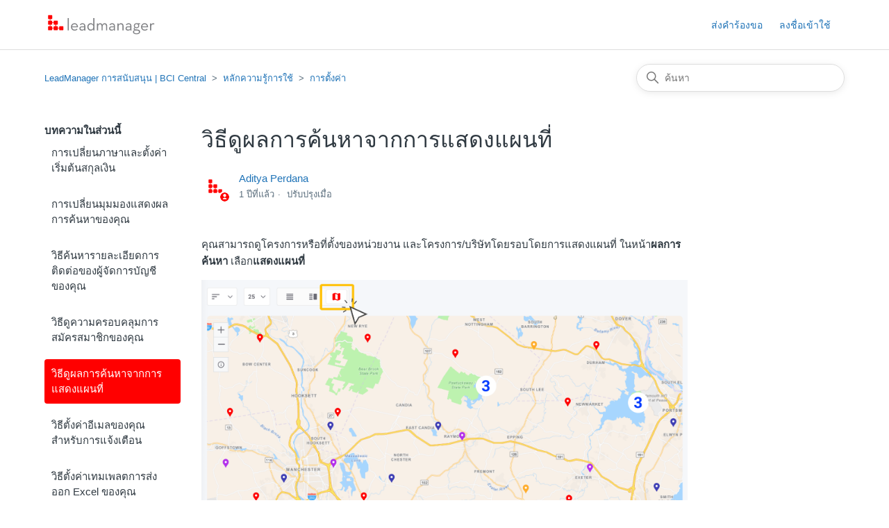

--- FILE ---
content_type: text/html; charset=utf-8
request_url: https://help-leadmanager.bcicentral.com/hc/th/articles/4404406328975-%E0%B8%A7%E0%B8%B4%E0%B8%98%E0%B8%B5%E0%B8%94%E0%B8%B9%E0%B8%9C%E0%B8%A5%E0%B8%81%E0%B8%B2%E0%B8%A3%E0%B8%84-%E0%B8%99%E0%B8%AB%E0%B8%B2%E0%B8%88%E0%B8%B2%E0%B8%81%E0%B8%81%E0%B8%B2%E0%B8%A3%E0%B9%81%E0%B8%AA%E0%B8%94%E0%B8%87%E0%B9%81%E0%B8%9C%E0%B8%99%E0%B8%97%E0%B8%B5
body_size: 7661
content:
<!DOCTYPE html>
<html dir="ltr" lang="th">
<head>
  <meta charset="utf-8" />
  <!-- v26867 -->


  <title>วิธีดูผลการค้นหาจากการแสดงแผนที่ &ndash; LeadManager การสนับสนุน | BCI Central</title>

  

  <meta name="description" content="คุณสามารถดูโครงการหรือที่ตั้งของหน่วยงาน และโครงการ/บริษัทโดยรอบโดยการแสดงแผนที่ ในหน้าผลการค้นหา เลือกแสดงแผนที่    เมื่อคุณค้นหาโครงการ..." /><meta property="og:image" content="https://help-leadmanager.bcicentral.com/hc/theming_assets/01HZH7B3G49YY06KY4K4AQ2JWT" />
<meta property="og:type" content="website" />
<meta property="og:site_name" content="LeadManager การสนับสนุน | BCI Central" />
<meta property="og:title" content="วิธีดูผลการค้นหาจากการแสดงแผนที่" />
<meta property="og:description" content="คุณสามารถดูโครงการหรือที่ตั้งของหน่วยงาน และโครงการ/บริษัทโดยรอบโดยการแสดงแผนที่ ในหน้าผลการค้นหา เลือกแสดงแผนที่

 
เมื่อคุณค้นหาโครงการ จะสังเกตเห็นหมุดสีต่างๆ สีเหล่านี้แสดงถึงขั้นตอนต่างๆ ของกา..." />
<meta property="og:url" content="https://help-leadmanager.bcicentral.com/hc/th/articles/4404406328975" />
<link rel="canonical" href="https://help-leadmanager.bcicentral.com/hc/th/articles/4404406328975-%E0%B8%A7%E0%B8%B4%E0%B8%98%E0%B8%B5%E0%B8%94%E0%B8%B9%E0%B8%9C%E0%B8%A5%E0%B8%81%E0%B8%B2%E0%B8%A3%E0%B8%84-%E0%B8%99%E0%B8%AB%E0%B8%B2%E0%B8%88%E0%B8%B2%E0%B8%81%E0%B8%81%E0%B8%B2%E0%B8%A3%E0%B9%81%E0%B8%AA%E0%B8%94%E0%B8%87%E0%B9%81%E0%B8%9C%E0%B8%99%E0%B8%97%E0%B8%B5">
<link rel="alternate" hreflang="en-us" href="https://help-leadmanager.bcicentral.com/hc/en-us/articles/4404406328975-How-to-View-Search-Results-in-Map-View">
<link rel="alternate" hreflang="id" href="https://help-leadmanager.bcicentral.com/hc/id/articles/4404406328975-Cara-Melihat-Hasil-Pencarian-di-Tampilan-Peta">
<link rel="alternate" hreflang="th" href="https://help-leadmanager.bcicentral.com/hc/th/articles/4404406328975-%E0%B8%A7%E0%B8%B4%E0%B8%98%E0%B8%B5%E0%B8%94%E0%B8%B9%E0%B8%9C%E0%B8%A5%E0%B8%81%E0%B8%B2%E0%B8%A3%E0%B8%84-%E0%B8%99%E0%B8%AB%E0%B8%B2%E0%B8%88%E0%B8%B2%E0%B8%81%E0%B8%81%E0%B8%B2%E0%B8%A3%E0%B9%81%E0%B8%AA%E0%B8%94%E0%B8%87%E0%B9%81%E0%B8%9C%E0%B8%99%E0%B8%97%E0%B8%B5">
<link rel="alternate" hreflang="vi" href="https://help-leadmanager.bcicentral.com/hc/vi/articles/4404406328975-L%C3%A0m-th%E1%BA%BF-n%C3%A0o-%C4%91%E1%BB%83-xem-c%C3%A1c-k%E1%BA%BFt-qu%E1%BA%A3-t%C3%ACm-ki%E1%BA%BFm-%E1%BB%9F-ch%E1%BA%BF-%C4%91%E1%BB%99-xem-b%E1%BA%A3n-%C4%91%E1%BB%93">
<link rel="alternate" hreflang="x-default" href="https://help-leadmanager.bcicentral.com/hc/en-us/articles/4404406328975-How-to-View-Search-Results-in-Map-View">
<link rel="alternate" hreflang="zh-tw" href="https://help-leadmanager.bcicentral.com/hc/zh-tw/articles/4404406328975--%E5%A6%82%E4%BD%95%E5%9C%A8%E5%9C%B0%E5%9C%96%E4%B8%8A%E6%9F%A5%E7%9C%8B%E6%90%9C%E5%B0%8B%E7%B5%90%E6%9E%9C">

  <link rel="stylesheet" href="//static.zdassets.com/hc/assets/application-f34d73e002337ab267a13449ad9d7955.css" media="all" id="stylesheet" />
  <link rel="stylesheet" type="text/css" href="/hc/theming_assets/11129377/360000696955/style.css?digest=9909741291535">

  <link rel="icon" type="image/x-icon" href="/hc/theming_assets/01HZH7B3MSWTR06YWVFBMH7BJ7">

    

  <meta content="width=device-width, initial-scale=1.0" name="viewport" />

  
</head>
<body class="">
  
  
  

  <a class="skip-navigation" tabindex="1" href="#main-content">ข้ามไปยังเนื้อหาหลัก</a>

<header class="header">
  <div class="logo">
    <a title="หน้าหลัก" href="/hc/th">
      <img src="/hc/theming_assets/01HZH7B3G49YY06KY4K4AQ2JWT" alt="โฮมเพจศูนย์ความช่วยเหลือ LeadManager การสนับสนุน | BCI Central" />
      
    </a>
  </div>
  <div class="nav-wrapper">
    <button class="menu-button" aria-controls="user-nav" aria-expanded="false" aria-label="สลับเมนูการนาวิเกต">
      <svg xmlns="http://www.w3.org/2000/svg" width="16" height="16" focusable="false" viewBox="0 0 16 16" class="icon-menu">
        <path fill="none" stroke="currentColor" stroke-linecap="round" d="M1.5 3.5h13m-13 4h13m-13 4h13"/>
      </svg>
    </button>
    <nav class="user-nav" id="user-nav">
      
      <a class="submit-a-request" href="/hc/th/requests/new">ส่งคำร้องขอ</a>
    </nav>
    
      <a class="sign-in" rel="nofollow" data-auth-action="signin" title="เปิดบทสนทนา" role="button" href="/hc/th/signin?return_to=https%3A%2F%2Fhelp-leadmanager.bcicentral.com%2Fhc%2Fth%2Farticles%2F4404406328975-%25E0%25B8%25A7%25E0%25B8%25B4%25E0%25B8%2598%25E0%25B8%25B5%25E0%25B8%2594%25E0%25B8%25B9%25E0%25B8%259C%25E0%25B8%25A5%25E0%25B8%2581%25E0%25B8%25B2%25E0%25B8%25A3%25E0%25B8%2584-%25E0%25B8%2599%25E0%25B8%25AB%25E0%25B8%25B2%25E0%25B8%2588%25E0%25B8%25B2%25E0%25B8%2581%25E0%25B8%2581%25E0%25B8%25B2%25E0%25B8%25A3%25E0%25B9%2581%25E0%25B8%25AA%25E0%25B8%2594%25E0%25B8%2587%25E0%25B9%2581%25E0%25B8%259C%25E0%25B8%2599%25E0%25B8%2597%25E0%25B8%25B5">
        ลงชื่อเข้าใช้
      </a>
    
  </div>
</header>


  <main role="main">
    <div class="container-divider"></div>
<div class="container">
  <nav class="sub-nav">
    <ol class="breadcrumbs">
  
    <li title="LeadManager การสนับสนุน | BCI Central">
      
        <a href="/hc/th">LeadManager การสนับสนุน | BCI Central</a>
      
    </li>
  
    <li title="หลักความรู้การใช้">
      
        <a href="/hc/th/categories/4404257255055-%E0%B8%AB%E0%B8%A5%E0%B8%B1%E0%B8%81%E0%B8%84%E0%B8%A7%E0%B8%B2%E0%B8%A1%E0%B8%A3%E0%B8%B9-%E0%B8%81%E0%B8%B2%E0%B8%A3%E0%B9%83%E0%B8%8A">หลักความรู้การใช้</a>
      
    </li>
  
    <li title="การตั้งค่า">
      
        <a href="/hc/th/sections/4415716892559-%E0%B8%81%E0%B8%B2%E0%B8%A3%E0%B8%95%E0%B8%B1-%E0%B8%87%E0%B8%84-%E0%B8%B2">การตั้งค่า</a>
      
    </li>
  
</ol>

    <div class="search-container">
      <svg xmlns="http://www.w3.org/2000/svg" width="12" height="12" focusable="false" viewBox="0 0 12 12" class="search-icon">
        <circle cx="4.5" cy="4.5" r="4" fill="none" stroke="currentColor"/>
        <path stroke="currentColor" stroke-linecap="round" d="M11 11L7.5 7.5"/>
      </svg>
      <form role="search" class="search" data-search="" action="/hc/th/search" accept-charset="UTF-8" method="get"><input type="hidden" name="utf8" value="&#x2713;" autocomplete="off" /><input type="hidden" name="category" id="category" value="4404257255055" autocomplete="off" />
<input type="search" name="query" id="query" placeholder="ค้นหา" aria-label="ค้นหา" /></form>
    </div>
  </nav>

  <div class="article-container" id="article-container">
    <aside class="article-sidebar" aria-labelledby="section-articles-title">
      
        <div class="collapsible-sidebar">
          <button type="button" class="collapsible-sidebar-toggle" aria-labelledby="section-articles-title" aria-expanded="false">
            <svg xmlns="http://www.w3.org/2000/svg" width="20" height="20" focusable="false" viewBox="0 0 12 12" aria-hidden="true" class="collapsible-sidebar-toggle-icon chevron-icon">
              <path fill="none" stroke="currentColor" stroke-linecap="round" d="M3 4.5l2.6 2.6c.2.2.5.2.7 0L9 4.5"/>
            </svg>
            <svg xmlns="http://www.w3.org/2000/svg" width="20" height="20" focusable="false" viewBox="0 0 12 12" aria-hidden="true" class="collapsible-sidebar-toggle-icon x-icon">
              <path stroke="currentColor" stroke-linecap="round" d="M3 9l6-6m0 6L3 3"/>
            </svg>
          </button>
          <span id="section-articles-title" class="collapsible-sidebar-title sidenav-title">
            บทความในส่วนนี้
          </span>
          <div class="collapsible-sidebar-body">
            <ul>
              
                <li>
                  <a href="/hc/th/articles/4414440285199-%E0%B8%81%E0%B8%B2%E0%B8%A3%E0%B9%80%E0%B8%9B%E0%B8%A5%E0%B8%B5-%E0%B8%A2%E0%B8%99%E0%B8%A0%E0%B8%B2%E0%B8%A9%E0%B8%B2%E0%B9%81%E0%B8%A5%E0%B8%B0%E0%B8%95%E0%B8%B1-%E0%B8%87%E0%B8%84-%E0%B8%B2%E0%B9%80%E0%B8%A3%E0%B8%B4-%E0%B8%A1%E0%B8%95-%E0%B8%99%E0%B8%AA%E0%B8%81%E0%B8%B8%E0%B8%A5%E0%B9%80%E0%B8%87%E0%B8%B4%E0%B8%99" class="sidenav-item ">การเปลี่ยนภาษาและตั้งค่าเริ่มต้นสกุลเงิน</a>
                </li>
              
                <li>
                  <a href="/hc/th/articles/4404406319247-%E0%B8%81%E0%B8%B2%E0%B8%A3%E0%B9%80%E0%B8%9B%E0%B8%A5%E0%B8%B5-%E0%B8%A2%E0%B8%99%E0%B8%A1%E0%B8%B8%E0%B8%A1%E0%B8%A1%E0%B8%AD%E0%B8%87%E0%B9%81%E0%B8%AA%E0%B8%94%E0%B8%87%E0%B8%9C%E0%B8%A5%E0%B8%81%E0%B8%B2%E0%B8%A3%E0%B8%84-%E0%B8%99%E0%B8%AB%E0%B8%B2%E0%B8%82%E0%B8%AD%E0%B8%87%E0%B8%84%E0%B8%B8%E0%B8%93" class="sidenav-item ">การเปลี่ยนมุมมองแสดงผลการค้นหาของคุณ</a>
                </li>
              
                <li>
                  <a href="/hc/th/articles/4481130150415-%E0%B8%A7%E0%B8%B4%E0%B8%98%E0%B8%B5%E0%B8%84-%E0%B8%99%E0%B8%AB%E0%B8%B2%E0%B8%A3%E0%B8%B2%E0%B8%A2%E0%B8%A5%E0%B8%B0%E0%B9%80%E0%B8%AD%E0%B8%B5%E0%B8%A2%E0%B8%94%E0%B8%81%E0%B8%B2%E0%B8%A3%E0%B8%95%E0%B8%B4%E0%B8%94%E0%B8%95-%E0%B8%AD%E0%B8%82%E0%B8%AD%E0%B8%87%E0%B8%9C%E0%B8%B9-%E0%B8%88%E0%B8%B1%E0%B8%94%E0%B8%81%E0%B8%B2%E0%B8%A3%E0%B8%9A%E0%B8%B1%E0%B8%8D%E0%B8%8A%E0%B8%B5%E0%B8%82%E0%B8%AD%E0%B8%87%E0%B8%84%E0%B8%B8%E0%B8%93" class="sidenav-item ">วิธีค้นหารายละเอียดการติดต่อของผู้จัดการบัญชีของคุณ</a>
                </li>
              
                <li>
                  <a href="/hc/th/articles/4481080445839-%E0%B8%A7%E0%B8%B4%E0%B8%98%E0%B8%B5%E0%B8%94%E0%B8%B9%E0%B8%84%E0%B8%A7%E0%B8%B2%E0%B8%A1%E0%B8%84%E0%B8%A3%E0%B8%AD%E0%B8%9A%E0%B8%84%E0%B8%A5%E0%B8%B8%E0%B8%A1%E0%B8%81%E0%B8%B2%E0%B8%A3%E0%B8%AA%E0%B8%A1%E0%B8%B1%E0%B8%84%E0%B8%A3%E0%B8%AA%E0%B8%A1%E0%B8%B2%E0%B8%8A%E0%B8%B4%E0%B8%81%E0%B8%82%E0%B8%AD%E0%B8%87%E0%B8%84%E0%B8%B8%E0%B8%93" class="sidenav-item ">วิธีดูความครอบคลุมการสมัครสมาชิกของคุณ</a>
                </li>
              
                <li>
                  <a href="/hc/th/articles/4404406328975-%E0%B8%A7%E0%B8%B4%E0%B8%98%E0%B8%B5%E0%B8%94%E0%B8%B9%E0%B8%9C%E0%B8%A5%E0%B8%81%E0%B8%B2%E0%B8%A3%E0%B8%84-%E0%B8%99%E0%B8%AB%E0%B8%B2%E0%B8%88%E0%B8%B2%E0%B8%81%E0%B8%81%E0%B8%B2%E0%B8%A3%E0%B9%81%E0%B8%AA%E0%B8%94%E0%B8%87%E0%B9%81%E0%B8%9C%E0%B8%99%E0%B8%97%E0%B8%B5" class="sidenav-item current-article">วิธีดูผลการค้นหาจากการแสดงแผนที่</a>
                </li>
              
                <li>
                  <a href="/hc/th/articles/4481228646159-%E0%B8%A7%E0%B8%B4%E0%B8%98%E0%B8%B5%E0%B8%95%E0%B8%B1-%E0%B8%87%E0%B8%84-%E0%B8%B2%E0%B8%AD%E0%B8%B5%E0%B9%80%E0%B8%A1%E0%B8%A5%E0%B8%82%E0%B8%AD%E0%B8%87%E0%B8%84%E0%B8%B8%E0%B8%93%E0%B8%AA%E0%B8%B3%E0%B8%AB%E0%B8%A3%E0%B8%B1%E0%B8%9A%E0%B8%81%E0%B8%B2%E0%B8%A3%E0%B9%81%E0%B8%88-%E0%B8%87%E0%B9%80%E0%B8%95%E0%B8%B7%E0%B8%AD%E0%B8%99" class="sidenav-item ">วิธีตั้งค่าอีเมลของคุณสำหรับการแจ้งเตือน</a>
                </li>
              
                <li>
                  <a href="/hc/th/articles/4404542327695-%E0%B8%A7%E0%B8%B4%E0%B8%98%E0%B8%B5%E0%B8%95%E0%B8%B1-%E0%B8%87%E0%B8%84-%E0%B8%B2%E0%B9%80%E0%B8%97%E0%B8%A1%E0%B9%80%E0%B8%9E%E0%B8%A5%E0%B8%95%E0%B8%81%E0%B8%B2%E0%B8%A3%E0%B8%AA-%E0%B8%87%E0%B8%AD%E0%B8%AD%E0%B8%81-Excel-%E0%B8%82%E0%B8%AD%E0%B8%87%E0%B8%84%E0%B8%B8%E0%B8%93" class="sidenav-item ">วิธีตั้งค่าเทมเพลตการส่งออก Excel ของคุณ</a>
                </li>
              
                <li>
                  <a href="/hc/th/articles/4404542357903-%E0%B8%A7%E0%B8%B4%E0%B8%98%E0%B8%B5%E0%B8%A3%E0%B8%B5%E0%B9%80%E0%B8%8B-%E0%B8%95%E0%B8%A3%E0%B8%AB%E0%B8%B1%E0%B8%AA%E0%B8%9C-%E0%B8%B2%E0%B8%99%E0%B8%82%E0%B8%AD%E0%B8%87%E0%B8%84%E0%B8%B8%E0%B8%93" class="sidenav-item ">วิธีรีเซ็ตรหัสผ่านของคุณ</a>
                </li>
              
                <li>
                  <a href="/hc/th/articles/4404508583183-%E0%B8%A7%E0%B8%B4%E0%B8%98%E0%B8%B5%E0%B8%AA%E0%B8%A3-%E0%B8%B2%E0%B8%87%E0%B9%81%E0%B8%9F-%E0%B8%A1%E0%B8%87%E0%B8%B2%E0%B8%99%E0%B8%9A%E0%B8%B1%E0%B8%8D%E0%B8%8A%E0%B8%B5%E0%B8%AB%E0%B8%A5%E0%B8%B1%E0%B8%81" class="sidenav-item ">วิธีสร้างแฟ้มงานบัญชีหลัก</a>
                </li>
              
                <li>
                  <a href="/hc/th/articles/4404508460175-%E0%B8%A7%E0%B8%B4%E0%B8%98%E0%B8%B5%E0%B8%AA%E0%B8%A3-%E0%B8%B2%E0%B8%87%E0%B9%81%E0%B8%9F-%E0%B8%A1%E0%B8%87%E0%B8%B2%E0%B8%99%E0%B9%82%E0%B8%84%E0%B8%A3%E0%B8%87%E0%B8%81%E0%B8%B2%E0%B8%A3%E0%B9%83%E0%B8%99%E0%B9%81%E0%B8%9C%E0%B8%99%E0%B8%87%E0%B8%B2%E0%B8%99" class="sidenav-item ">วิธีสร้างแฟ้มงานโครงการในแผนงาน</a>
                </li>
              
            </ul>
            
              <a href="/hc/th/sections/4415716892559-%E0%B8%81%E0%B8%B2%E0%B8%A3%E0%B8%95%E0%B8%B1-%E0%B8%87%E0%B8%84-%E0%B8%B2" class="article-sidebar-item">ดูเพิ่มเติม</a>
            
          </div>
        </div>
      
    </aside>

    <article id="main-content" class="article">
      <header class="article-header">
        <h1 title="วิธีดูผลการค้นหาจากการแสดงแผนที่" class="article-title">
          วิธีดูผลการค้นหาจากการแสดงแผนที่
          
        </h1>

        <div class="article-author">
          
            <div class="avatar article-avatar">
              
                <svg xmlns="http://www.w3.org/2000/svg" width="12" height="12" focusable="false" viewBox="0 0 12 12" class="icon-agent">
                  <path fill="currentColor" d="M6 0C2.7 0 0 2.7 0 6s2.7 6 6 6 6-2.7 6-6-2.7-6-6-6zm0 2c1.1 0 2 .9 2 2s-.9 2-2 2-2-.9-2-2 .9-2 2-2zm2.3 7H3.7c-.3 0-.4-.3-.3-.5C3.9 7.6 4.9 7 6 7s2.1.6 2.6 1.5c.1.2 0 .5-.3.5z"/>
                </svg>
              
              <img src="https://help-leadmanager.bcicentral.com/system/photos/360138907355/NLM_Logogram_Zendesk-01.png" alt="" class="user-avatar"/>
            </div>
          
          <div class="article-meta">
            
              <a href="/hc/th/profiles/361303934916-Aditya-Perdana">
                Aditya Perdana
              </a>
            

            <ul class="meta-group">
              
                <li class="meta-data"><time datetime="2024-08-22T14:26:42Z" title="2024-08-22T14:26:42Z" data-datetime="relative">22 สิงหาคม, 2024 14:26</time></li>
                <li class="meta-data">ปรับปรุงเมื่อ</li>
              
            </ul>
          </div>
        </div>

        
      </header>

      <section class="article-info">
        <div class="article-content">
          <div class="article-body"><p>คุณสามารถดูโครงการหรือที่ตั้งของหน่วยงาน และโครงการ/บริษัทโดยรอบโดยการแสดงแผนที่ ในหน้า<strong>ผลการค้นหา</strong> เลือก<strong>แสดงแผนที่</strong></p>
<p><img src="/hc/article_attachments/10521222095503" alt="44.1.png"></p>
<p>&nbsp;</p>
<p>เมื่อคุณค้นหาโครงการ จะสังเกตเห็นหมุดสีต่างๆ สีเหล่านี้แสดงถึงขั้นตอนต่างๆ ของการก่อสร้าง เลือกปุ่ม<strong>ขยาย</strong> (สามบรรทัด) เพื่อดู<strong>คำอธิบาย</strong>บนแผนที่</p>
<p><img src="/hc/article_attachments/10521222095247" alt="44.2.png"></p>
<p>&nbsp;</p>
<p>การคลิกที่หมุดตัวใดตัวหนึ่งจะแสดงชื่อโครงการหรือหน่วยงาน และรายละเอียดเกี่ยวกับโครงการ ตรงนี้ คุณสามารถคลิก <strong>เพิ่มเข้าโครงการในแผนงาน</strong> (หรือ <strong>เพิ่มในบัญชีหลัก</strong> หากเป็นหน่วยงาน) เพื่อเพิ่มโครงการเข้าไปยังแผนงานของคุณ</p>
<p><img src="/hc/article_attachments/10521214552207" alt="44.5.png"></p>
<p>&nbsp;</p>
<p>คุณยังสามารถเข้าถึงการแสดงแผนที่สำหรับโครงการ/หน่วยงานที่ต้องการผ่านทางหน้า<strong>รายละเอียดโครงการ</strong><strong>/</strong><strong>หน่วยงาน</strong>ได้</p>
<p>คลิก <strong>แสดงแผนที่ </strong>เพื่อดูตำแหน่งบนแผนที่</p>
<p><img src="/hc/article_attachments/10521222095631" alt="44.4.jpg"></p>
<p>&nbsp;</p>
<p>&nbsp;</p></div>
          
        </div>
      </section>

      <footer>
        <div class="article-footer">
          
          
        </div>
        
          <div class="article-votes">
            <span class="article-votes-question" id="article-votes-label">บทความนี้มีประโยชน์หรือไม่</span>
            <div class="article-votes-controls" role="group" aria-labelledby="article-votes-label">
              <button type="button" class="button article-vote article-vote-up" data-auth-action="signin" aria-label="บทความนี้มีประโยชน์" aria-pressed="false">ใช่</button>
              <button type="button" class="button article-vote article-vote-down" data-auth-action="signin" aria-label="บทความนี้ไม่มีประโยชน์" aria-pressed="false">ไม่</button>
            </div>
            <small class="article-votes-count">
              <span class="article-vote-label">0 จาก 0 เห็นว่ามีประโยชน์</span>
            </small>
          </div>
        

        <div class="article-more-questions">
          มีคำถามเพิ่มเติมหรือไม่ <a href="/hc/th/requests/new">ส่งคำร้องขอ</a>
        </div>
        <div class="article-return-to-top">
          <a href="#article-container">
            กลับไปด้านบน
            <svg xmlns="http://www.w3.org/2000/svg" class="article-return-to-top-icon" width="20" height="20" focusable="false" viewBox="0 0 12 12" aria-hidden="true">
              <path fill="none" stroke="currentColor" stroke-linecap="round" d="M3 4.5l2.6 2.6c.2.2.5.2.7 0L9 4.5"/>
            </svg>
          </a>
        </div>
      </footer>

      <div class="article-relatives">
        
          <div data-recent-articles></div>
        
        
          
  <section class="related-articles">
    
      <h2 class="related-articles-title">บทความที่เกี่ยวข้อง</h2>
    
    <ul>
      
        <li>
          <a href="/hc/th/related/click?data=BAh7CjobZGVzdGluYXRpb25fYXJ0aWNsZV9pZGwrCA%[base64]%3D--25f9527798332740cfef2c4ed8ee9b8b75769e65" rel="nofollow">วิธีการค้นหาโครงการ</a>
        </li>
      
        <li>
          <a href="/hc/th/related/click?data=[base64]%3D--00f080a6030ddd3f956dbfebcc35091c654f0f98" rel="nofollow">วิธีดูความครอบคลุมการสมัครสมาชิกของคุณ</a>
        </li>
      
        <li>
          <a href="/hc/th/related/click?data=BAh7CjobZGVzdGluYXRpb25fYXJ0aWNsZV9pZGwrCI%[base64]%3D--b18f3f054c72322a78ae1cf579019f44aed04fed" rel="nofollow">การติดตามหน่วยงาน</a>
        </li>
      
        <li>
          <a href="/hc/th/related/click?data=[base64]" rel="nofollow">วิธีสร้างแฟ้มงานบัญชีหลัก</a>
        </li>
      
        <li>
          <a href="/hc/th/related/click?data=BAh7CjobZGVzdGluYXRpb25fYXJ0aWNsZV9pZGwrCA%[base64]%3D--0e01be44a892f2ba800d10c11b8774a094cce739" rel="nofollow">วิธีตั้งค่าอีเมลของคุณสำหรับการแจ้งเตือน</a>
        </li>
      
    </ul>
  </section>


        
      </div>
      
    </article>
  </div>
</div>

  </main>

  <footer class="footer">
  <div class="footer-inner">
    <a title="หน้าหลัก" href="/hc/th">LeadManager การสนับสนุน | BCI Central</a>

    <div class="footer-language-selector">
      
        <div class="dropdown language-selector">
          <button class="dropdown-toggle" aria-haspopup="true">
            ไทย
            <svg xmlns="http://www.w3.org/2000/svg" width="12" height="12" focusable="false" viewBox="0 0 12 12" class="dropdown-chevron-icon">
              <path fill="none" stroke="currentColor" stroke-linecap="round" d="M3 4.5l2.6 2.6c.2.2.5.2.7 0L9 4.5"/>
            </svg>
          </button>
          <span class="dropdown-menu dropdown-menu-end" role="menu">
            
              <a href="/hc/change_language/en-us?return_to=%2Fhc%2Fen-us%2Farticles%2F4404406328975-How-to-View-Search-Results-in-Map-View" dir="ltr" rel="nofollow" role="menuitem">
                English (US)
              </a>
            
              <a href="/hc/change_language/id?return_to=%2Fhc%2Fid%2Farticles%2F4404406328975-Cara-Melihat-Hasil-Pencarian-di-Tampilan-Peta" dir="ltr" rel="nofollow" role="menuitem">
                Bahasa Indonesia
              </a>
            
              <a href="/hc/change_language/vi?return_to=%2Fhc%2Fvi%2Farticles%2F4404406328975-L%25C3%25A0m-th%25E1%25BA%25BF-n%25C3%25A0o-%25C4%2591%25E1%25BB%2583-xem-c%25C3%25A1c-k%25E1%25BA%25BFt-qu%25E1%25BA%25A3-t%25C3%25ACm-ki%25E1%25BA%25BFm-%25E1%25BB%259F-ch%25E1%25BA%25BF-%25C4%2591%25E1%25BB%2599-xem-b%25E1%25BA%25A3n-%25C4%2591%25E1%25BB%2593" dir="ltr" rel="nofollow" role="menuitem">
                Tiếng Việt
              </a>
            
              <a href="/hc/change_language/zh-tw?return_to=%2Fhc%2Fzh-tw%2Farticles%2F4404406328975--%25E5%25A6%2582%25E4%25BD%2595%25E5%259C%25A8%25E5%259C%25B0%25E5%259C%2596%25E4%25B8%258A%25E6%259F%25A5%25E7%259C%258B%25E6%2590%259C%25E5%25B0%258B%25E7%25B5%2590%25E6%259E%259C" dir="ltr" rel="nofollow" role="menuitem">
                繁體中文
              </a>
            
          </span>
        </div>
      
    </div>
  </div>
</footer>



  <!-- / -->

  
  <script src="//static.zdassets.com/hc/assets/th.736b17fdc1ad3a196718.js"></script>
  

  <script type="text/javascript">
  /*

    Greetings sourcecode lurker!

    This is for internal Zendesk and legacy usage,
    we don't support or guarantee any of these values
    so please don't build stuff on top of them.

  */

  HelpCenter = {};
  HelpCenter.account = {"subdomain":"bciasiahelp","environment":"production","name":"BCI Central"};
  HelpCenter.user = {"identifier":"da39a3ee5e6b4b0d3255bfef95601890afd80709","email":null,"name":"","role":"anonymous","avatar_url":"https://assets.zendesk.com/hc/assets/default_avatar.png","is_admin":false,"organizations":[],"groups":[]};
  HelpCenter.internal = {"asset_url":"//static.zdassets.com/hc/assets/","web_widget_asset_composer_url":"https://static.zdassets.com/ekr/snippet.js","current_session":{"locale":"th","csrf_token":null,"shared_csrf_token":null},"usage_tracking":{"event":"article_viewed","data":"[base64]--bdcb13252452d8f9e5c1cf084739782909912eb5","url":"https://help-leadmanager.bcicentral.com/hc/activity"},"current_record_id":"4404406328975","current_record_url":"/hc/th/articles/4404406328975-%E0%B8%A7%E0%B8%B4%E0%B8%98%E0%B8%B5%E0%B8%94%E0%B8%B9%E0%B8%9C%E0%B8%A5%E0%B8%81%E0%B8%B2%E0%B8%A3%E0%B8%84-%E0%B8%99%E0%B8%AB%E0%B8%B2%E0%B8%88%E0%B8%B2%E0%B8%81%E0%B8%81%E0%B8%B2%E0%B8%A3%E0%B9%81%E0%B8%AA%E0%B8%94%E0%B8%87%E0%B9%81%E0%B8%9C%E0%B8%99%E0%B8%97%E0%B8%B5","current_record_title":"วิธีดูผลการค้นหาจากการแสดงแผนที่","current_text_direction":"ltr","current_brand_id":360000696955,"current_brand_name":"BCI LeadManager","current_brand_url":"https://bciasiahelp.zendesk.com","current_brand_active":true,"current_path":"/hc/th/articles/4404406328975-%E0%B8%A7%E0%B8%B4%E0%B8%98%E0%B8%B5%E0%B8%94%E0%B8%B9%E0%B8%9C%E0%B8%A5%E0%B8%81%E0%B8%B2%E0%B8%A3%E0%B8%84-%E0%B8%99%E0%B8%AB%E0%B8%B2%E0%B8%88%E0%B8%B2%E0%B8%81%E0%B8%81%E0%B8%B2%E0%B8%A3%E0%B9%81%E0%B8%AA%E0%B8%94%E0%B8%87%E0%B9%81%E0%B8%9C%E0%B8%99%E0%B8%97%E0%B8%B5","show_autocomplete_breadcrumbs":true,"user_info_changing_enabled":false,"has_user_profiles_enabled":true,"has_end_user_attachments":true,"user_aliases_enabled":false,"has_anonymous_kb_voting":false,"has_multi_language_help_center":true,"show_at_mentions":false,"embeddables_config":{"embeddables_web_widget":false,"embeddables_help_center_auth_enabled":false,"embeddables_connect_ipms":false},"answer_bot_subdomain":"static","gather_plan_state":"subscribed","has_article_verification":false,"has_gather":true,"has_ckeditor":false,"has_community_enabled":false,"has_community_badges":true,"has_community_post_content_tagging":false,"has_gather_content_tags":true,"has_guide_content_tags":true,"has_user_segments":true,"has_answer_bot_web_form_enabled":false,"has_garden_modals":false,"theming_cookie_key":"hc-da39a3ee5e6b4b0d3255bfef95601890afd80709-2-preview","is_preview":false,"has_search_settings_in_plan":true,"theming_api_version":2,"theming_settings":{"brand_color":"rgba(255, 0, 0, 1)","brand_text_color":"#FFFFFF","text_color":"#2F3941","link_color":"#1F73B7","visited_link_color":"#4B61C3","background_color":"#FFFFFF","heading_font":"-apple-system, BlinkMacSystemFont, 'Segoe UI', Helvetica, Arial, sans-serif","text_font":"-apple-system, BlinkMacSystemFont, 'Segoe UI', Helvetica, Arial, sans-serif","logo":"/hc/theming_assets/01HZH7B3G49YY06KY4K4AQ2JWT","show_brand_name":false,"favicon":"/hc/theming_assets/01HZH7B3MSWTR06YWVFBMH7BJ7","homepage_background_image":"/hc/theming_assets/01HZH7B3RZM9TK5NNAR7822W31","community_background_image":"/hc/theming_assets/01HZH7B4R64Z09V29D7999D2WE","community_image":"/hc/theming_assets/01HZH7B5Q5KJ9NJFETYE07RHVQ","instant_search":true,"scoped_kb_search":true,"scoped_community_search":true,"show_recent_activity":false,"show_articles_in_section":true,"show_article_author":true,"show_article_comments":false,"show_follow_article":false,"show_recently_viewed_articles":true,"show_related_articles":true,"show_article_sharing":false,"show_follow_section":false,"show_follow_post":false,"show_post_sharing":false,"show_follow_topic":false},"has_pci_credit_card_custom_field":false,"help_center_restricted":false,"is_assuming_someone_else":false,"flash_messages":[],"user_photo_editing_enabled":true,"user_preferred_locale":"en-us","base_locale":"th","login_url":"https://bciasiahelp.zendesk.com/access?brand_id=360000696955\u0026return_to=https%3A%2F%2Fhelp-leadmanager.bcicentral.com%2Fhc%2Fth%2Farticles%2F4404406328975-%25E0%25B8%25A7%25E0%25B8%25B4%25E0%25B8%2598%25E0%25B8%25B5%25E0%25B8%2594%25E0%25B8%25B9%25E0%25B8%259C%25E0%25B8%25A5%25E0%25B8%2581%25E0%25B8%25B2%25E0%25B8%25A3%25E0%25B8%2584-%25E0%25B8%2599%25E0%25B8%25AB%25E0%25B8%25B2%25E0%25B8%2588%25E0%25B8%25B2%25E0%25B8%2581%25E0%25B8%2581%25E0%25B8%25B2%25E0%25B8%25A3%25E0%25B9%2581%25E0%25B8%25AA%25E0%25B8%2594%25E0%25B8%2587%25E0%25B9%2581%25E0%25B8%259C%25E0%25B8%2599%25E0%25B8%2597%25E0%25B8%25B5","has_alternate_templates":false,"has_custom_statuses_enabled":false,"has_hc_generative_answers_setting_enabled":true,"has_generative_search_with_zgpt_enabled":false,"has_suggested_initial_questions_enabled":false,"has_guide_service_catalog":true,"has_service_catalog_search_poc":false,"has_service_catalog_itam":false,"has_csat_reverse_2_scale_in_mobile":false,"has_knowledge_navigation":false,"has_unified_navigation":false,"has_unified_navigation_eap_access":false,"has_csat_bet365_branding":false,"version":"v26867","dev_mode":false};
</script>

  
  
  <script src="//static.zdassets.com/hc/assets/hc_enduser-d7240b6eea31e24cbd47b3b04ab3c4c3.js"></script>
  <script type="text/javascript" src="/hc/theming_assets/11129377/360000696955/script.js?digest=9909741291535"></script>
  
</body>
</html>

--- FILE ---
content_type: image/svg+xml
request_url: https://help-leadmanager.bcicentral.com/hc/theming_assets/01HZH7B3G49YY06KY4K4AQ2JWT
body_size: 2076
content:
<svg width="200" height="45" viewBox="0 0 200 45" fill="none" xmlns="http://www.w3.org/2000/svg">
<path d="M40.875 11.0078H42.9188V32.672H40.875V11.0078Z" fill="#808184"/>
<path d="M53.2256 31.1551C54.6855 31.2135 56.0869 30.6004 57.0796 29.4909L58.3351 30.7464C57.2256 32.031 55.5906 32.907 53.2256 32.907C49.2256 32.907 46.6562 30.0748 46.6562 26.4544C46.6562 22.834 49.4008 19.9727 52.9336 19.9727C56.846 19.9727 59.1818 23.0383 59.0358 27.1259H48.7C48.9628 29.5201 50.5687 31.1551 53.2256 31.1551ZM56.992 25.5493C56.8168 23.4179 55.503 21.7537 52.9336 21.7537C50.6271 21.7537 49.0504 23.2719 48.7292 25.5493H56.992Z" fill="#808184"/>
<path d="M69.9556 25.0803C69.9556 22.6861 68.9045 21.7518 67.0943 21.7518C65.6929 21.6934 64.3498 22.3942 63.5323 23.562L62.2768 22.3942C63.3279 20.9343 64.9337 20 67.2403 20C69.9264 20 71.9994 21.6058 71.9994 25.0803V32.7007H69.9556L70.0432 30.8321C69.2257 32.0876 67.9702 32.9343 66.014 32.9343C63.4447 32.9343 61.5469 31.7372 61.5469 29.1679C61.5469 26.5985 63.5907 25.4307 66.16 25.4307H69.9556V25.0803ZM66.3352 26.9489C64.7877 26.9489 63.5907 27.5328 63.5907 29.0219C63.5907 30.4234 64.6126 31.1825 66.5396 31.1825C68.4666 31.1825 70.014 30.1314 70.014 28.4963V26.9489H66.3352Z" fill="#808184"/>
<path d="M75.4727 26.4239C75.4727 22.745 78.0712 19.9713 81.3413 19.9713C83.6478 19.9713 85.1369 21.1392 86.0128 22.8034V11.0078H88.0274V32.672H86.0128L86.0712 30.0151C85.2245 31.8253 83.3851 32.964 81.3705 32.9348C78.0712 32.9056 75.4727 30.1319 75.4727 26.4239ZM86.1004 26.4239C86.1004 23.7669 84.3778 21.8399 81.7792 21.8399C79.1807 21.8399 77.5749 23.7669 77.5749 26.4239C77.5749 29.0808 79.2099 31.0662 81.7792 31.0662C84.3486 31.0662 86.1004 29.11 86.1004 26.4239Z" fill="#808184"/>
<path d="M92.4062 20.2354H94.45L94.3916 22.5712C95.18 20.8778 96.4938 19.9727 98.2165 19.9727C100.114 19.9727 101.37 21.0238 101.895 22.5712C102.8 20.8778 104.319 19.9727 106.1 19.9727C108.786 19.9727 110.45 21.7829 110.45 24.7026V32.6442H108.406V24.9946C108.406 23.0092 107.647 21.8997 105.749 21.8997C103.852 21.8997 102.479 23.2427 102.479 25.6953V32.6442H100.435V24.9946C100.435 23.0092 99.6763 21.8997 97.8077 21.8997C95.8807 21.8997 94.5084 23.2427 94.5084 25.6953V32.6442H92.4646L92.4062 20.2354Z" fill="#808184"/>
<path d="M122.188 25.0803C122.188 22.6861 121.137 21.7518 119.327 21.7518C117.925 21.6934 116.582 22.3942 115.765 23.562L114.48 22.3942C115.531 20.9343 117.108 20 119.443 20C122.13 20 124.203 21.6058 124.203 25.0803V32.7007H122.159L122.246 30.8321C121.429 32.0876 120.173 32.9343 118.217 32.9343C115.619 32.9343 113.75 31.7372 113.75 29.1679C113.75 26.5985 115.794 25.4307 118.363 25.4307H122.159L122.188 25.0803ZM118.538 26.9489C116.991 26.9489 115.765 27.5328 115.765 29.0219C115.765 30.4234 116.786 31.1825 118.714 31.1825C120.641 31.1825 122.188 30.1314 122.188 28.4963V26.9489H118.538Z" fill="#808184"/>
<path d="M128.465 20.2339H130.509L130.45 22.7741C131.209 21.0223 132.932 19.9128 134.83 19.942C137.516 19.942 139.385 21.8398 139.385 25.0807V32.6427H137.341V25.3434C137.341 23.1536 136.348 21.8982 134.304 21.8982C132.056 21.8982 130.509 23.358 130.509 25.8398V32.6719H128.465V20.2339Z" fill="#808184"/>
<path d="M151.153 25.0803C151.153 22.6861 150.102 21.7518 148.291 21.7518C146.89 21.6934 145.547 22.3942 144.729 23.562L143.474 22.3942C144.525 20.9343 146.102 20 148.437 20C151.124 20 153.197 21.6058 153.197 25.0803V32.7007H151.153L151.24 30.8321C150.394 32.0876 149.138 32.9051 147.182 32.9051C144.583 32.9051 142.715 31.708 142.715 29.1387C142.715 26.5693 144.759 25.4015 147.328 25.4015H151.124L151.153 25.0803ZM147.503 26.9489C145.956 26.9489 144.729 27.5328 144.729 29.0219C144.729 30.4234 145.751 31.1825 147.649 31.1825C149.547 31.1825 151.124 30.1314 151.124 28.4963V26.9489H147.503Z" fill="#808184"/>
<path d="M168.291 20.2352V21.8119H165.926C166.569 22.5126 166.919 23.4177 166.89 24.352C166.89 26.8922 164.992 28.79 162.16 28.79C161.284 28.8192 160.437 28.6148 159.678 28.206C159.094 28.3228 158.656 28.8484 158.686 29.4615C158.686 30.279 159.24 30.6586 160.262 30.717L163.386 30.9506C166.861 31.2133 168.496 32.498 168.496 34.8922C168.496 37.5783 166.072 39.3009 162.043 39.3009C158.131 39.3009 155.824 37.7243 155.824 35.2133C155.824 33.4907 156.992 32.5272 158.686 31.9725C157.664 31.6805 156.934 30.7462 156.992 29.6659C156.992 28.6148 157.634 27.7973 158.656 27.3885C157.78 26.6002 157.313 25.4907 157.342 24.3228C157.342 21.7535 159.357 19.9141 162.189 19.9141C162.773 19.9141 163.357 20.0017 163.912 20.1768L168.291 20.2352ZM157.81 35.0965C157.81 36.7608 159.182 37.6659 162.014 37.6659C164.729 37.6659 166.394 36.7024 166.394 35.0381C166.394 33.6659 165.605 33.0527 163.007 32.8776L159.941 32.6732C158.656 33.0527 157.81 33.8411 157.81 35.0965ZM165.05 24.3812C165.05 22.6878 163.97 21.5783 162.131 21.5783C160.291 21.5783 159.182 22.6878 159.182 24.3812C159.182 26.0746 160.262 27.2133 162.131 27.2133C163.999 27.2133 165.05 26.0746 165.05 24.3812Z" fill="#808184"/>
<path d="M176.64 31.1551C178.1 31.2135 179.53 30.6004 180.494 29.4909L181.749 30.7464C180.64 32.031 179.034 32.907 176.64 32.907C172.64 32.907 170.07 30.0748 170.07 26.4544C170.07 22.834 172.786 19.9727 176.348 19.9727C180.26 19.9727 182.596 23.0383 182.45 27.1259H172.114C172.377 29.5201 173.954 31.1551 176.64 31.1551ZM180.377 25.5493C180.202 23.4179 178.888 21.7537 176.318 21.7537C173.983 21.7537 172.435 23.2719 172.114 25.5493H180.377Z" fill="#808184"/>
<path d="M185.953 20.2363H187.997L187.939 22.6597C188.698 20.7619 190.041 20.0027 191.501 20.0027C192.26 19.9735 192.99 20.1779 193.603 20.5867L192.814 22.4261C192.318 22.1049 191.734 21.9298 191.15 21.9589C189.428 21.9589 187.997 23.2144 187.997 26.1341V32.6743H185.953V20.2363Z" fill="#808184"/>
<path d="M32.1735 25.1404H27.1516C26.5385 25.1404 26.0421 25.6367 26.0421 26.2499V28.2353H23.4436V26.2499C23.4436 25.6367 22.9472 25.1404 22.3341 25.1404H20.3487V22.6002H22.3341C22.9472 22.6002 23.4436 22.1039 23.4436 21.4907V16.4688C23.4436 15.8557 22.9472 15.3885 22.3341 15.3885H17.3122C16.699 15.3885 16.2027 15.8849 16.2027 16.498V18.4834H13.6042V16.4688C13.6042 15.8557 13.1078 15.3885 12.4947 15.3885H10.5093V12.8776H12.4947C13.1078 12.8776 13.6042 12.3812 13.6042 11.7681V6.74621C13.6042 6.13307 13.1078 5.63672 12.4947 5.63672H7.47277C6.85963 5.63672 6.36328 6.13307 6.36328 6.74621V11.7681C6.36328 12.3812 6.85963 12.8776 7.47277 12.8776H9.45817V15.3885H7.47277C6.85963 15.3885 6.36328 15.8849 6.36328 16.498V21.4907C6.36328 22.1039 6.85963 22.6002 7.47277 22.6002H9.45817V25.1404H7.47277C6.85963 25.1404 6.36328 25.6367 6.36328 26.2499V31.2718C6.36328 31.8849 6.85963 32.3813 7.47277 32.3813H12.4947C13.1078 32.3813 13.6042 31.8849 13.6042 31.2718V29.2864H16.2027V31.2718C16.2027 31.8849 16.699 32.3813 17.3122 32.3813H22.3341C22.9472 32.3813 23.4436 31.8849 23.4436 31.2718V29.2864H26.0421V31.2718C26.0421 31.8849 26.5385 32.3813 27.1516 32.3813H32.1735C32.7866 32.3813 33.283 31.8849 33.283 31.2718V26.2499C33.283 25.6367 32.7866 25.1404 32.1735 25.1404ZM13.6042 28.2353V26.2499C13.6042 25.6367 13.1078 25.1404 12.4947 25.1404H10.5093V22.6002H12.4947C13.1078 22.6002 13.6042 22.1039 13.6042 21.4907V19.5053H16.2027V21.4907C16.2027 22.1039 16.699 22.6002 17.3122 22.6002H19.3268V25.1404H17.3122C16.699 25.1404 16.2027 25.6367 16.2027 26.2499V28.2353H13.6042Z" fill="#FF0000"/>
</svg>


--- FILE ---
content_type: text/javascript
request_url: https://static.zdassets.com/hc/assets/th.736b17fdc1ad3a196718.js
body_size: 44735
content:
!function(){window.I18N=window.I18N||{};var e={locale:"th",direction:"ltr",translations:{"activemodel.attributes.request.anonymous_requester_email":"Anonymous requester email:","activemodel.attributes.request.recaptcha":"Recaptcha:","activemodel.errors.models.topic_form.attributes.base.topic_limit":"You have reached the maximum number of topics for your account: %{topic_limit}","activerecord.attributes.comment.body":"Comment:","activerecord.attributes.community_comment.body":"Comment:","activerecord.errors.format":"%{attribute} %{message}","activerecord.errors.full_messages.format":"%{attribute} %{message}","activerecord.errors.messages.could_not_save":"Could not save file","activerecord.errors.messages.not_an_integer":"must be an integer","activerecord.errors.models.access_policy.attributes.manageable_by.inclusion":"Must be `staff` or `managers`","activerecord.errors.models.access_policy.attributes.viewable_by.inclusion":"Must be `everybody`, `signed_in_users`, or `staff`","activerecord.errors.models.article_subscription.attributes.user_id.taken":"is already following this article.","activerecord.errors.models.community_post.attributes.title.too_long.other":"is too long (maximum is %{count} characters)","activerecord.errors.models.dc/translation.attributes.body.too_large":"exceeds maximum size","activerecord.errors.models.help_center.attributes.brand.inactive":"cannot be inactive","activerecord.errors.models.user_segment.attributes.group_restrictions.invalid_restrictions_for_user_type":"group restrictions cannot be set for user type `signed_in_users`","activerecord.errors.models.user_segment.attributes.group_restrictions.not_on_same_account":"could not find one or more of the specified groups","activerecord.errors.models.user_segment.attributes.organization_restrictions.invalid_restrictions_for_user_type":"organization restrictions cannot be set for user type `staff`","activerecord.errors.models.user_segment.attributes.organization_restrictions.not_on_same_account":"could not find one or more of the specified organizations","activerecord.errors.models.user_segment.attributes.user_type.inclusion":"value `%{value}` invalid; must be either `staff` or `signed_in_users`","activerecord.errors.models.user_segment.built_in_modification":"Built-in user segments cannot be modified.","activerecord.errors.models.user_segment.user_segment_limit_reached":"You have reached the maximum number of user segments","datetime.distance_in_words.almost_x_years.one":"almost 1 year","datetime.distance_in_words.almost_x_years.other":"almost {{count}} years","datetime.distance_in_words.prompts.day":"Day","datetime.distance_in_words.prompts.hour":"Hour","datetime.distance_in_words.prompts.minute":"Minute","datetime.distance_in_words.prompts.month":"Month","datetime.distance_in_words.prompts.second":"Second","datetime.distance_in_words.prompts.year":"Year","en.activemodel.errors.models.article_attachment.attributes.file.size_too_big":"File too big","errors.format":"%{attribute} %{message}","errors.messages.access_policy.organization_restrictions.new_organization_restrictions_not_allowed_by_plan":"Your plan does not support this feature. You cannot add new organization restrictions.","errors.messages.access_policy.restricted_to_group_ids.new_group_restrictions_not_allowed_by_plan":"Your plan does not support this feature. You cannot add new group restrictions.","errors.messages.access_policy.tag_restrictions.new_tag_restrictions_not_allowed_by_plan":"Your plan does not support this feature. You cannot add new tag restrictions.","errors.messages.access_policy.viewable_by.section_agents_and_managers_not_allowed_by_plan_v2":"Your plan does not support this feature. You cannot restrict to agents and admins. Please choose another option.","errors.messages.request.missing_ticket_form_id":"Please select a ticket form and try again.","errors.messages.request.too_many_attachments":"Too many files are attached.","errors.messages.request.uploaded_attachments_expired":"Uploaded attachments expired. Please remove the attachments and reupload them before submitting again.","errors.messages.same_account":"does not belong to a valid account","helpers.select.prompt":"Please select","helpers.submit.create":"Create %{model}","helpers.submit.submit":"Save %{model}","helpers.submit.update":"Update %{model}","number.currency.format.delimiter":",","number.currency.format.format":"%u%n","number.currency.format.precision":2,"number.currency.format.separator":".","number.currency.format.significant":!1,"number.currency.format.strip_insignificant_zeros":!1,"number.currency.format.unit":"$","number.format.delimiter":",","number.format.precision":2,"number.format.separator":".","number.format.significant":!1,"number.format.strip_insignificant_zeros":!1,"number.human.decimal_units.format":"%n %u","number.human.decimal_units.units.billion":"Billion","number.human.decimal_units.units.million":"Million","number.human.decimal_units.units.quadrillion":"Quadrillion","number.human.decimal_units.units.thousand":"Thousand","number.human.decimal_units.units.trillion":"Trillion","number.human.decimal_units.units.unit":"","number.human.format.delimiter":"","number.human.format.precision":3,"number.human.format.significant":!0,"number.human.format.strip_insignificant_zeros":!0,"number.human.storage_units.format":"%n %u","number.human.storage_units.units.byte.one":"Byte","number.human.storage_units.units.byte.other":"Bytes","number.human.storage_units.units.gb":"GB","number.human.storage_units.units.kb":"KB","number.human.storage_units.units.mb":"MB","number.human.storage_units.units.tb":"TB","percentage.format.delimiter":"","pre_guide.txt.help_center.views.navbar.help_center_settings":"การตั้งค่าศูนย์ความช่วยเหลือ","precision.format.delimiter":"","recaptcha.errors.recaptcha_unreachable":"Sorry, we failed to validate your response. Please try again.","recaptcha.errors.verification_failed":"Your response is incorrect. Please try again.","recaptcha.widget.audio":"I want audio instead","recaptcha.widget.audio_hint_text":"Enter the numbers you hear","recaptcha.widget.image":"I want an image instead","recaptcha.widget.image_hint_text":"Enter the words shown above","recaptcha.widget.reload":"Other words please","support.select.prompt":"Please select","txt.help_center.admin.answer_bot.default_form_name":"Default Ticket Form","txt.help_center.article.error.invalid_source_locale":"Source locale value ({{value}}) is invalid for this Help Center and should exist in the article translations.","txt.help_center.article.error.invalid_translation_locales.one":"Translation locale value (%{values}) is invalid for this Help Center.","txt.help_center.article.error.invalid_translation_locales.other":"Translation locale values (%{values}) are invalid for this Help Center.","txt.help_center.article.error.missing_permission_group_id":"You must provide permission_group_id.","txt.help_center.article.error.missing_user_segment_id":"You must provide user_segment_id. Set to 'null' to make it visible to everyone.","txt.help_center.article.error.subsections_not_allowed":"You cannot place an article in a subsection on your Guide plan.","txt.help_center.concerns.template_resolution.invalid_template":"Invalid template","txt.help_center.contact_details_modal.addEmailAddressField.label":"เพิ่มที่อยู่อีเมล","txt.help_center.contact_details_modal.addEmailAddressField.validation.duplicateEmail":"อีเมลนี้ถูกใช้ไปแล้ว","txt.help_center.contact_details_modal.addEmailAddressField.validation.invalidEmail":"ป้อนที่อยู่อีเมลที่ถูกต้อง","txt.help_center.contact_details_modal.addEmailButton.label":"เพิ่มอีเมล","txt.help_center.contact_details_modal.addPhoneButton.label":"เพิ่มโทรศัพท์","txt.help_center.contact_details_modal.addPhoneNumberField.label":"เพิ่มหมายเลขโทรศัพท์","txt.help_center.contact_details_modal.addPhoneNumberField.validation.duplicatePhone":"หมายเลขโทรศัพท์ถูกใช้ไปแล้ว","txt.help_center.contact_details_modal.addPhoneNumberField.validation.invalidPhone":"ป้อนหมายเลขโทรศัพท์ที่ถูกต้อง","txt.help_center.contact_details_modal.addPhoneNumberField.validation.invalidPhoneNumber":"ป้อนหมายเลขโทรศัพท์ที่ถูกต้อง","txt.help_center.contact_details_modal.contextMenu.remove":"ลบออก","txt.help_center.contact_details_modal.contextMenu.resendVerification":"ส่งอีเมลตรวจยืนยันอีกครั้ง","txt.help_center.contact_details_modal.contextMenu.setAsPrimaryEmail":"ตั้งค่าเป็นวิธีหลัก","txt.help_center.contact_details_modal.contextMenu.setAsPrimaryPhone":"ตั้งค่าเป็นวิธีหลัก","txt.help_center.contact_details_modal.descriptionV2":"มีเพียงผู้ดูแลระบบเท่านั้นที่จะเห็นรายละเอียดการติดต่อของคุณ","txt.help_center.contact_details_modal.emailField.labelV2":"อีเมล* (จําเป็น)","txt.help_center.contact_details_modal.emailLimitReachedAlert.body":"คุณมีที่อยู่อีเมลถึงขีดจำกัดแล้ว ลบบางที่อยู่เพื่อเพิ่มที่อยู่อีเมลใหม่","txt.help_center.contact_details_modal.emailLimitReachedAlert.title":"อีเมลถึงขีดจำกัดแล้ว","txt.help_center.contact_details_modal.emailVerificationAlert.body":"อีเมลตรวจยืนยันถูกส่งไปยัง {{email_address}} หากคุณไม่เห็นอีเมล ให้ตรวจสอบโฟลเดอร์สแปม หรือ{{#resend_link}}ส่งการตรวจยืนยันอีกครั้ง{{/resend_link}}","txt.help_center.contact_details_modal.emailVerificationAlert.title":"ตรวจยืนยันอีเมลของคุณ","txt.help_center.contact_details_modal.notifications.addEmail.error":"ไม่สามารถเพิ่มที่อยู่อีเมลได้","txt.help_center.contact_details_modal.notifications.addEmail.success":"เพิ่มที่อยู่อีเมลแล้ว","txt.help_center.contact_details_modal.notifications.addPhoneNumber.error":"ไม่สามารถเพิ่มหมายเลขโทรศัพท์ได้","txt.help_center.contact_details_modal.notifications.addPhoneNumber.success":"เพิ่มหมายเลขโทรศัพท์แล้ว","txt.help_center.contact_details_modal.notifications.removeEmail.error":"ไม่สามารถนำที่อยู่อีเมลออกได้","txt.help_center.contact_details_modal.notifications.removeEmail.success":"นําที่อยู่อีเมลออกแล้ว","txt.help_center.contact_details_modal.notifications.removePhoneNumber.error":"ไม่สามารถนำหมายเลขโทรศัพท์ออกได้","txt.help_center.contact_details_modal.notifications.removePhoneNumber.success":"ลบหมายเลขโทรศัพท์แล้ว","txt.help_center.contact_details_modal.notifications.resendEmailVerification.error":"ไม่สามารถส่งอีเมลการตรวจสอบอีกครั้งได้","txt.help_center.contact_details_modal.notifications.resendEmailVerification.success":"ส่งการตรวจสอบอีกครั้ง","txt.help_center.contact_details_modal.notifications.updateProfile.error":"ไม่สามารถอัปเดตข้อมูลโปรไฟล์ได้","txt.help_center.contact_details_modal.notifications.updateProfile.success":"อัปเดตโปรไฟล์แล้ว","txt.help_center.contact_details_modal.phoneField.label":"โทรศัพท์","txt.help_center.contact_details_modal.phoneNumberLimitReached.body":"คุณมีหมายเลขโทรศัพท์ถึงขีดจำกัดแล้ว ลบบางหมายเลขเพื่อเพิ่มหมายเลขโทรศัพท์ใหม่","txt.help_center.contact_details_modal.phoneNumberLimitReached.title":"หมายเลขโทรศัพท์ถึงขีดจำกัดแล้ว","txt.help_center.contact_details_modal.tags.primaryEmail":"รายการหลัก","txt.help_center.contact_details_modal.tags.primaryPhone":"รายการหลัก","txt.help_center.contact_details_modal.tags.unverified":"ไม่มีการตรวจยืนยัน","txt.help_center.contact_details_modal.title":"รายละเอียดการติดต่อ","txt.help_center.controllers.admin.categories.create.error":"There was a problem adding the category.","txt.help_center.controllers.admin.categories.create.success":"Category was successfully added.","txt.help_center.controllers.admin.categories.destroy.initiated":'Category "%{category_name}" is marked for deletion and will be removed within a few minutes.',"txt.help_center.controllers.admin.categories.destroy.success":"Category was successfully deleted.","txt.help_center.controllers.admin.categories.update.error":"There was a problem updating the category.","txt.help_center.controllers.admin.categories.update.success":"Category was successfully updated.","txt.help_center.controllers.admin.category_translations.destroy.success":"Translation removed.","txt.help_center.controllers.admin.escalations.ticket.create.success":"Ticket was successfully added.","txt.help_center.controllers.admin.general_settings.show.locale_will_change":"Your account's default locale has been changed to %{locale_name}. Next time you update General Settings your Help Center's language will be switched to %{locale_name}.","txt.help_center.controllers.admin.general_settings.update.error":"มีปัญหาในการปรับปรุงการตั้งค่าทั่วไป","txt.help_center.controllers.admin.general_settings.update.errors.active_items_exist":"ไม่สามารถปิดแค็ตตาล็อกบริการได้ ลบรายการแค็ตตาล็อกบริการทั้งหมดก่อน","txt.help_center.controllers.admin.general_settings.update.errors.service_catalog_already_enabled":"ไม่สามารถเปิดใช้งานแค็ตตาล็อกบริการเมื่อถูกจัดเตรียมในศูนย์ความช่วยเหลืออื่น","txt.help_center.controllers.admin.general_settings.update.success":"ปรับปรุงการตั้งค่าทั่วไปสำเร็จแล้ว","txt.help_center.controllers.admin.help_center_translations.destroy.success":"Translation removed.","txt.help_center.controllers.admin.moderation_subscription.create.success":"You are now following the moderation and spam queues.","txt.help_center.controllers.admin.moderation_subscription.destroy.success":"You are no longer following the moderation and spam queues.","txt.help_center.controllers.admin.section_translations.destroy.success":"Translation removed.","txt.help_center.controllers.admin.sections.create.error":"There was a problem adding the section.","txt.help_center.controllers.admin.sections.create.success":"Section was successfully added.","txt.help_center.controllers.admin.sections.destroy.initiated":'Section "%{section_name}" is marked for deletion and will be removed within a few minutes.',"txt.help_center.controllers.admin.sections.destroy.success":"Section was successfully deleted.","txt.help_center.controllers.admin.sections.update.error":"There was a problem updating the section.","txt.help_center.controllers.admin.sections.update.success":"Section was successfully updated.","txt.help_center.controllers.admin.topics.destroy.initiated":'Topic "%{topic_name}" is marked for deletion and will be removed within a few minutes.',"txt.help_center.controllers.admin.translations.delete.success":"%{locale_name} translation was successfully deleted.","txt.help_center.controllers.admin.translations.mark_all_outdated.success":"All translations have successfully been marked as outdated.","txt.help_center.controllers.article_subscriptions.unsubscribe_from_token.removed":"You are no longer following this article.","txt.help_center.controllers.article_subscriptions.update.created":"You are now following this article.","txt.help_center.controllers.article_subscriptions.update.removed":"You are no longer following this article.","txt.help_center.controllers.comments.destroy.success":"Your comment has been deleted.","txt.help_center.controllers.comments.mark_as_pending.success":"The comment has been marked as pending approval.","txt.help_center.controllers.comments.mark_as_spam.success":"The comment has been marked as spam.","txt.help_center.controllers.community.comment.errors.externally_hosted_images_detected":"ข้อคิดเห็นของคุณมีภาพอย่างน้อยหนึ่งภาพที่คัดลอกมาจากเว็บไซต์อื่น ภาพดังกล่าวมีการไฮไลต์ไว้แล้ว โปรดใช้ตัวอัปโหลดของผู้แก้ไขเพื่อใส่ภาพลงในข้อคิดเห็นของคุณ","txt.help_center.controllers.community.comment.errors.too_many_comments":"Post is closed for further comments because the limit of comments per post has been reached.","txt.help_center.controllers.community.post.errors.externally_hosted_images_detected":"โพสต์ของคุณมีภาพอย่างน้อยหนึ่งภาพที่คัดลอกมาจากเว็บไซต์อื่น ภาพดังกล่าวมีการไฮไลต์ไว้แล้ว โปรดใช้ตัวอัปโหลดของผู้แก้ไขเพื่อใส่ภาพลงในโพสต์ของคุณ","txt.help_center.controllers.community.post.errors.title_too_long":"ชื่อที่ระบุยาวเกินไป","txt.help_center.controllers.community_post_subscriptions.unsubscribe_from_token.removed":"You are no longer following this post.","txt.help_center.controllers.content.create.rate_limit_exceeded":"You have exceeded the daily limit of posts that can be created by a user. Please try again in 24 hours.","txt.help_center.controllers.email.update.rate_limit_exceeded":"You have exceeded the hourly limit of email updates requested by a user. Please try again in 1 hour.","txt.help_center.controllers.email.verification.rate_limit_exceeded":"You have exceeded the hourly limit of verification emails requested by a user. Please try again in 1 hour.","txt.help_center.controllers.guide_media.account_limit_exceeded":"You've exceeded the limit of %{limit} article attachment for this account","txt.help_center.controllers.mark_as_spam.suspend_prompt":"Suspend user and remove all content by this user.","txt.help_center.controllers.mark_as_spam.suspended_successfully":"The user was successfully suspended. All content was removed.","txt.help_center.controllers.onboarding.error":"โอ๊ะ มีบางอย่างผิดพลาด! เราไม่สามารถสร้างศูนย์ความช่วยเหลือของคุณได้ โปรดลองอีกครั้งหรือติดต่อแผนกสนับสนุนลูกค้า หากข้อผิดพลาดยังคงอยู่","txt.help_center.controllers.post_statuses.create.error":"There was a problem adding your status.","txt.help_center.controllers.post_subscriptions.create.success":"You are now following this post.","txt.help_center.controllers.post_subscriptions.destroy.success":"You are no longer following this post.","txt.help_center.controllers.posts.destroy.initiated":'Post "%{post_title}" is marked for deletion and will be removed within a few minutes.',"txt.help_center.controllers.posts.destroy.success":"The post has been deleted.","txt.help_center.controllers.posts.mark_as_pending.success":"The post has been marked as pending approval.","txt.help_center.controllers.posts.mark_as_spam.success":"The post has been marked as spam.","txt.help_center.controllers.posts.toggle_comments.failure":"Couldn't set status","txt.help_center.controllers.question_subscriptions.unsubscribe_from_token.removed":"You are no longer following this question.","txt.help_center.controllers.question_subscriptions.update.removed":"You are no longer following this question.","txt.help_center.controllers.requests.add_ccs.error":"Could not add CCs to your request.","txt.help_center.controllers.requests.add_ccs.success":"CCs were successfully added to your request.","txt.help_center.controllers.requests.answer_bot.positive_feedback_message":"Your request has been solved.","txt.help_center.controllers.requests.cc.too_many_error":"CC: cannot have more than %{max_limit} values","txt.help_center.controllers.requests.check_and_verify_request":"%{request_not_submitted} Please check your email to verify and submit your request.","txt.help_center.controllers.requests.closed_request":"Nice! Your request has been closed.","txt.help_center.controllers.requests.closed_request_error":"Oops! There was an error closing your request.","txt.help_center.controllers.requests.create.error.forbidden":"This request cannot be submitted","txt.help_center.controllers.requests.create.network_error":"A temporary error occurred. Please try again.","txt.help_center.controllers.requests.create.rate_limit_exceeded":"The number of new anonymous requests allowed per hour has been exceeded. Please try again later.","txt.help_center.controllers.requests.errors.search_phrase_too_long":"Search phrase is too long. Try something shorter.","txt.help_center.controllers.requests.forbidden":"Request not found. You do not have access to request #%{request_id}. It may have been solved or deleted.","txt.help_center.controllers.requests.not_yet_submitted":"Request not yet submitted.","txt.help_center.controllers.requests.parent_not_found":"Parent request not found. You do not have access to request #%{parent_id}. It may have been solved or deleted.","txt.help_center.controllers.requests.requests_unavailable":"Your requests are temporarily unavailable.","txt.help_center.controllers.requests.show.intention":"Your rating has been saved. You can still change your rating or add a comment.","txt.help_center.controllers.requests.sign_in":"sign in","txt.help_center.controllers.requests.sign_in_to_view":"Your request was successfully submitted. To see your request status, please %{link}.","txt.help_center.controllers.requests.submitted_request":"Your request was successfully submitted.","txt.help_center.controllers.requests.update.attachment_comment_empty":"Attachment cannot be submitted without a comment.","txt.help_center.controllers.requests.update.empty":"Could not add an empty comment.","txt.help_center.controllers.requests.update.empty_comment":"Comment field cannot be empty.","txt.help_center.controllers.requests.update.error":"Could not add your reply.","txt.help_center.controllers.requests.update.failed":"Could not update your request.","txt.help_center.controllers.requests.update.success":"Your reply was successfully added.","txt.help_center.controllers.requests.update.successful":"Your request was successfully updated.","txt.help_center.controllers.section_subscriptions.unsubscribe_from_token.removed":"You are no longer following this section.","txt.help_center.controllers.section_subscriptions.update.created":"You are now following this section.","txt.help_center.controllers.section_subscriptions.update.removed":"You are no longer following this section.","txt.help_center.controllers.section_subscriptions.update.updated":'You have successfully changed your subscription to "%{title}".',"txt.help_center.controllers.shared.subscriptions.unsubscribe":'You are no longer following "%{title}".',"txt.help_center.controllers.topic_subscriptions.unsubscribe_from_token.removed":"You are no longer following this topic.","txt.help_center.controllers.topic_subscriptions.update.created":"You are now following this topic.","txt.help_center.controllers.topic_subscriptions.update.removed":"You are no longer following this topic.","txt.help_center.controllers.user_emails_controller.create.failure":"Your email could not be set","txt.help_center.controllers.user_emails_controller.create.success":"Thank you. A verification email has been sent to %{email}.","txt.help_center.controllers.user_passwords_controller.create.success":"Your password was successfully set.","txt.help_center.controllers.user_passwords_controller.update.error":"The password you entered is not valid.","txt.help_center.controllers.user_passwords_controller.update.success":"เปลี่ยนรหัสผ่านของคุณสำเร็จแล้ว","txt.help_center.controllers.user_subscriptions.create.success":"You are now following %{name}.","txt.help_center.controllers.user_subscriptions.destroy.success":"You are no longer following %{name}.","txt.help_center.controllers.user_subscriptions.unsubscribe_from_token.removed":"You are no longer following %{name}.","txt.help_center.datepicker.input.aria_label":"ใช้ปุ่มลูกศรเพื่อเลือกวันที่","txt.help_center.disallowed_values.user_not_allowed":"You are not allowed to set values for the following keys: %{keys}.","txt.help_center.edit_profile_modal.agentAlert":"คุณสามารถแก้ไขได้เฉพาะคำอธิบาย{{#bold}}การแนะนำตัวเอง{{/bold}}ใน Guide เท่านั้น หากต้องการเปลี่ยนแปลงข้อมูลอื่นๆ ทั้งหมด ให้ไปที่{{#link}}โปรไฟล์เจ้าหน้าที่{{/link}}","txt.help_center.edit_profile_modal.aliasField.label":"ชื่อแทน","txt.help_center.edit_profile_modal.contactDetailsField.buttonLabel":"จัดการรายละเอียดการติดต่อ","txt.help_center.edit_profile_modal.contactDetailsField.hint":"รายละเอียดอีเมลและโทรศัพท์จะปรากฏแก่ผู้ดูแลระบบเท่านั้น","txt.help_center.edit_profile_modal.contactDetailsField.label":"รายละเอียดการติดต่อ","txt.help_center.edit_profile_modal.description":"แบ่งปันเกี่ยวกับตัวคุณเองกับชุมชนในรายละเอียดโปรไฟล์ของคุณ","txt.help_center.edit_profile_modal.descriptionField.hint":"ตัวอักษรสูงสุด {{max_char_count}} ตัว","txt.help_center.edit_profile_modal.descriptionField.label":"แนะนำตัวเอง","txt.help_center.edit_profile_modal.nameField.label":"ชื่อ* (จำเป็น)","txt.help_center.edit_profile_modal.notification.profileUpdateSuccess":"อัปเดตโปรไฟล์แล้ว","txt.help_center.external_content.crawler_completed_review_errors.subject":"Crawler partially completed - Review errors","txt.help_center.external_content.crawler_completed_review_setup.subject":"Crawler failed - Review your setup","txt.help_center.external_content.crawler_completed_successfully.subject":"Crawler succeeded","txt.help_center.external_content.crawler_domain_verification_failed_implement_verification.subject":"Domain ownership verification failed - Implement verification","txt.help_center.external_content.crawler_domain_verification_failed_review_crawler_info.subject":"Domain ownership verification failed - Review crawler info to avoid deletion","txt.help_center.external_content.crawler_robots_blocking_crawl.subject":"Crawler failed - Review your setup","txt.help_center.external_content.crawler_robots_processing_failed.subject":"Invalid robots.txt - Correct the errors to crawl","txt.help_center.external_content.crawler_sitemap_processing_failed.subject":"Sitemap processing failed - Review your setup","txt.help_center.forbidden_by_plan.user_segment_unsupported":"Your plan does not allow applying this user segment.","txt.help_center.helpers.admin.newMark":"NEW","txt.help_center.helpers.admin.section_translations.internal.explanation":"Only visible to agents and managers","txt.help_center.helpers.admin.section_translations.internal.explanationV2":"Only visible to agents and admins","txt.help_center.helpers.admin.section_translations.internal.label":"Agents and managers","txt.help_center.helpers.admin.section_translations.internal.labelV2":"Agents and admins","txt.help_center.helpers.admin.section_translations.public.label":"Anyone","txt.help_center.helpers.admin.section_translations.restricted.label":"Signed-in users","txt.help_center.helpers.application.articles.promoted":"บทความที่โปรโมท","txt.help_center.helpers.application.assign_badges.dialog.badge_results.one":"พบป้าย {{count}} รายการ","txt.help_center.helpers.application.assign_badges.dialog.badge_results.other":"พบป้าย {{count}} รายการ","txt.help_center.helpers.application.assign_badges.dialog.badge_results.zero":"ไม่มีป้าย","txt.help_center.helpers.application.assign_badges.dialog.no_badges":"ไม่มีป้าย","txt.help_center.helpers.application.assign_badges.dialog.no_badges_for_brand":'<p>There are no badges set up on %{brand}. Ask your Help Center administrator to <a href="%{user_badges_settings_link}">set up badges in Guide Admin</a>.</p><p>Use badges to reward and recognize user behavior, skills, roles and achievements.</p>',"txt.help_center.helpers.application.assign_badges.dialog.no_badges_for_brand_v2":"ไม่มีการตั้งค่าป้ายบน %{brand} ขอให้ผู้ดูแลระบบของศูนย์ความช่วยเหลือ{{#link}}ตั้งค่าป้ายสถานะในผู้ดูแล Guide{{/link}}{{#p}} ใช้ป้ายเพื่อให้รางวัลและชื่นชมพฤติกรรม ทักษะ บทบาท และความสำเร็จของผู้ใช้{{/p}}","txt.help_center.helpers.application.award_badges.dialog.body":"ใช้กล่องกาเครื่องหมายด้านล่างเพื่อมอบป้ายรางวัลหรือลบป้ายออกจากผู้ใช้","txt.help_center.helpers.application.award_badges.dialog.table_body.checkbox_label":"เลือกป้าย","txt.help_center.helpers.application.award_badges.dialog.table_header.category":"หมวดหมู่","txt.help_center.helpers.application.award_badges.dialog.table_header.checkbox_label":"เลือกทั้งหมด","txt.help_center.helpers.application.award_badges.dialog.table_header.icon":"ไอคอน","txt.help_center.helpers.application.award_badges.dialog.table_header.name":"ชื่อ","txt.help_center.helpers.application.award_badges.dialog.title":"ป้ายรางวัล","txt.help_center.helpers.application.categories":"Categories","txt.help_center.helpers.application.content_tag_dropdown.description":"เพิ่มแท็กเนื้อหาเพื่อช่วยให้ผู้คนค้นหาเนื้อหาที่เกี่ยวข้องได้","txt.help_center.helpers.application.content_tag_dropdown.loading":"กำลังโหลด...","txt.help_center.helpers.application.content_tag_dropdown.new_tag":"เพิ่มเป็นแท็กใหม่","txt.help_center.helpers.application.content_tag_dropdown.notifications.failure.accountLimitReached.heading":"คุณใช้ถึงขีดจำกัดของแท็กเนื้อหา {{limit}} รายการสำหรับบัญชีนี้แล้ว","txt.help_center.helpers.application.content_tag_dropdown.notifications.failure.accountLimitReached.subHeading":'หากต้องการสร้างแท็กเนื้อหาใหม่ ให้ลบแท็กที่มีอยู่ออกบางส่วน"',"txt.help_center.helpers.application.content_tag_dropdown.notifications.failure.createContentTag":"ไม่สามารถสร้างแท็กเนื้อหาได้","txt.help_center.helpers.application.content_tag_dropdown.notifications.success.createContentTag":"สร้างแท็กเนื้อหาแล้ว","txt.help_center.helpers.application.content_tag_dropdown.title":"เกี่ยวข้องกับ","txt.help_center.helpers.application.content_tag_dropdown.validation.invalidNameLength":"ป้อนชื่อที่มีตัวอักษรระหว่าง {{min}} และ {{max}} ตัวอักษร","txt.help_center.helpers.application.content_tag_dropdown.validation.maxSelectedLimitReached":"คุณใช้ถึงขีดจำกัดของแท็กเนื้อหา {{maxLimit}} รายการที่ใช้กับโพสต์นี้","txt.help_center.helpers.application.forms.optional":"ไม่บังคับ","txt.help_center.helpers.application.home":"Home","txt.help_center.helpers.application.home_page":"%{name} Help Center home page","txt.help_center.helpers.application.loading":"กำลังโหลด","txt.help_center.helpers.application.logo":"Logo","txt.help_center.helpers.application.manager_action_items.add_article":"Add article","txt.help_center.helpers.application.manager_action_items.arrange_content":"จัดเนื้อหา","txt.help_center.helpers.application.manager_action_items.article":"Article","txt.help_center.helpers.application.manager_action_items.category":"Category","txt.help_center.helpers.application.manager_action_items.draft_articles":"Draft articles","txt.help_center.helpers.application.manager_action_items.knowledge_base":"Knowledge base","txt.help_center.helpers.application.manager_action_items.manual_ordering_disabled":"ไม่สามารถสั่งซื้อบทความในส่วนนี้ได้ด้วยตนเอง","txt.help_center.helpers.application.manager_action_items.section":"Section","txt.help_center.helpers.application.more_options":"ตัวเลือกเพิ่มเติม","txt.help_center.helpers.application.powered_by.logo_text":"Powered by Zendesk","txt.help_center.helpers.application.powered_by.marketing_website_1":"https://www.zendesk.com/service/help-center/?utm_source=helpcenter&utm_medium=poweredbyzendesk&utm_campaign=text&utm_content={{company}}","txt.help_center.helpers.application.search":"Search","txt.help_center.helpers.application.search_clear":"Clear search","txt.help_center.helpers.application.toggle_navigation":"Toggle navigation menu","txt.help_center.helpers.application.user_info.activities":"กิจกรรม","txt.help_center.helpers.application.user_info.asterisk_explanation":"* ฟิลด์ที่ต้องระบุ","txt.help_center.helpers.application.user_info.can_not_change_notification":"ชื่อ อวาตาร์ หมายเลขโทรศัพท์ และอีเมล จะได้รับการตั้งค่าโดยอัตโนมัติ ซึ่งคุณไม่สามารถเปลี่ยนแปลงได้ที่นี่","txt.help_center.helpers.application.user_info.can_not_change_notification_v2":"ชื่อ รูปโปรไฟล์ หมายเลขโทรศัพท์ และอีเมล จะได้รับการตั้งค่าโดยอัตโนมัติ ซึ่งคุณไม่สามารถเปลี่ยนแปลงได้ที่นี่","txt.help_center.helpers.application.user_info.change_password":"เปลี่ยนรหัสผ่าน","txt.help_center.helpers.application.user_info.change_profile_photo":"เปลี่ยนรูปภาพ","txt.help_center.helpers.application.user_info.check_your_email":"โปรดตรวจสอบลิงก์สำหรับยืนยันที่อีเมลของคุณ","txt.help_center.helpers.application.user_info.contact_details":"รายละเอียดการติดต่อ","txt.help_center.helpers.application.user_info.description":"บอกคนอื่นๆ ในชุมชนเกี่ยวกับตัวคุณสักเล็กน้อย","txt.help_center.helpers.application.user_info.email_resend_verification":"คลิกที่นี่เพื่อส่งอีเมลยืนยันอีกครั้ง","txt.help_center.helpers.application.user_info.email_sent_notice_no_distinct":"เราได้ส่งลิงก์สำหรับยืนยันไปยังที่อยู่อีเมลใหม่ของคุณแล้ว โปรดทำตามคำแนะนำเพื่อยืนยันแอดเดรส","txt.help_center.helpers.application.user_info.email_sent_notice_v2":"เราได้ส่งลิงก์สำหรับยืนยันไปยัง %{email} แล้ว โปรดทำตามคำแนะนำเพื่อยืนยันที่อยู่อีเมล","txt.help_center.helpers.application.user_info.email_verification_was_resent":"ส่งอีเมลยืนยันไปยัง %{email} แล้ว","txt.help_center.helpers.application.user_info.empty_field_error":"ไม่สามารถเว้นฟิลด์นี้ให้ว่างได้","txt.help_center.helpers.application.user_info.get_help":"Get help","txt.help_center.helpers.application.user_info.invalid_phone":"Phone number must only contain numbers and +.","txt.help_center.helpers.application.user_info.manage_2fa_header":"จัดการการรับรองความถูกต้องแบบสองปัจจัย (2FA)","txt.help_center.helpers.application.user_info.manage_2fa_label":"จัดการ 2FA","txt.help_center.helpers.application.user_info.manage_2fa_tooltip":"ปิดหรือรีเซ็ต 2FA ในมุมมอง 'จัดการ 2FA'","txt.help_center.helpers.application.user_info.my_activities":"กิจกรรมของฉัน","txt.help_center.helpers.application.user_info.my_profile":"แก้ไขโปรไฟล์ของฉัน","txt.help_center.helpers.application.user_info.my_user_profile":"โปรไฟล์ของฉัน","txt.help_center.helpers.application.user_info.open_agent_interface":"Open agent interface","txt.help_center.helpers.application.user_info.opens_a_dialog":"Opens a dialog","txt.help_center.helpers.application.user_info.password_change.cancel":"ยกเลิก","txt.help_center.helpers.application.user_info.password_change.error.generic_message":"เปลี่ยนรหัสผ่านไม่สำเร็จ ลองอีกครั้ง","txt.help_center.helpers.application.user_info.password_change.error.match_message":"รหัสผ่านใหม่และรหัสผ่านที่ยืนยันต้องตรงกัน","txt.help_center.helpers.application.user_info.password_change.save":"บันทึก","txt.help_center.helpers.application.user_info.password_change.success":"เปลี่ยนรหัสผ่านแล้ว","txt.help_center.helpers.application.user_info.password_change.warn_sign_out_on_password_change":"การบันทึกรหัสผ่านใหม่จะนำคุณออกจากระบบ","txt.help_center.helpers.application.user_info.password_confirm":"ยืนยันรหัสผ่าน","txt.help_center.helpers.application.user_info.password_current":"รหัสผ่านปัจจุบัน","txt.help_center.helpers.application.user_info.password_new":"รหัสผ่านใหม่","txt.help_center.helpers.application.user_info.password_requirements":"ข้อกำหนดของรหัสผ่าน","txt.help_center.helpers.application.user_info.profile_avatar":"อวาตาร์","txt.help_center.helpers.application.user_info.profile_avatar_image_alt":"ภาพโปรไฟล์ผู้ใช้","txt.help_center.helpers.application.user_info.profile_avatar_upload":"Upload a new photo","txt.help_center.helpers.application.user_info.profile_description":"คำอธิบาย","txt.help_center.helpers.application.user_info.profile_description_error":"Description cannot contain more than 500 characters.","txt.help_center.helpers.application.user_info.profile_email":"อีเมล","txt.help_center.helpers.application.user_info.profile_invalid_photo":"ภาพที่คุณอัปโหลดอาจใหญ่เกินไป หรือเป็นไฟล์ภาพที่ไม่ถูกต้อง","txt.help_center.helpers.application.user_info.profile_load_error":"เกิดปัญหาขึ้นในขณะที่เชื่อมต่อกับเซิร์ฟเวอร์ โปรดลองอีกครั้ง","txt.help_center.helpers.application.user_info.profile_phone":"โทรศัพท์","txt.help_center.helpers.application.user_info.profile_photo":"รูปโปรไฟล์","txt.help_center.helpers.application.user_info.profile_user_alias":"นามแฝง","txt.help_center.helpers.application.user_info.profile_user_alias_error":"Alias cannot contain more than 255 characters.","txt.help_center.helpers.application.user_info.setup_2fa_label":"ตั้งค่าการรับรองความถูกต้องแบบสองปัจจัย (2FA)","txt.help_center.helpers.application.user_info.sign_in":"Sign in","txt.help_center.helpers.application.user_info.sign_out":"Sign out","txt.help_center.helpers.application.user_info.support_help_center_url":"https://support.zendesk.com/hc/en-us/sections/360004109213","txt.help_center.helpers.application.user_info.user_profile":"โปรไฟล์","txt.help_center.helpers.articles.are_you_sure":"Are you sure you want to delete this article?","txt.help_center.helpers.articles.comment.are_you_sure":"Are you sure you want to delete this comment?","txt.help_center.helpers.articles.comment.delete":"Delete","txt.help_center.helpers.articles.comment.edit":"Edit","txt.help_center.helpers.articles.comment.mark_as_spam":"Mark as spam","txt.help_center.helpers.articles.delete":"Delete this article","txt.help_center.helpers.articles.edit_article":"Edit article","txt.help_center.helpers.breadcrumbs.new_request_breadcrumbs.submit_a_request":"Submit a request","txt.help_center.helpers.breadcrumbs.request_breadcrumbs.my_activities":"My activities","txt.help_center.helpers.breadcrumbs.request_breadcrumbs.requests":"Requests","txt.help_center.helpers.breadcrumbs.search_breadcrumbs.search_results":"Search results","txt.help_center.helpers.categories.edit_category":"Edit category","txt.help_center.helpers.escalations.link":"Link: %{url}","txt.help_center.helpers.escalations.name":"Request created from: %{name}","txt.help_center.helpers.escalations.summary":"This request was created from a contribution made by %{author} on %{date}.","txt.help_center.helpers.locale.af":"Afrikaans","txt.help_center.helpers.locale.af-za":"Afrikaans (South Africa)","txt.help_center.helpers.locale.ajp-ps":"South Levantine Arabic (Palestine)","txt.help_center.helpers.locale.am":"Amharic","txt.help_center.helpers.locale.apc-ps":"North Levantine Arabic (Palestine)","txt.help_center.helpers.locale.ar":"Arabic","txt.help_center.helpers.locale.ar-001":"Arabic (world)","txt.help_center.helpers.locale.ar-ae":"Arabic (United Arab Emirates)","txt.help_center.helpers.locale.ar-bh":"Arabic (Bahrain)","txt.help_center.helpers.locale.ar-br":"Arabic (Brazil)","txt.help_center.helpers.locale.ar-eg":"Arabic (Egypt)","txt.help_center.helpers.locale.ar-il":"Arabic (Israel)","txt.help_center.helpers.locale.ar-jo":"Arabic (Jordan)","txt.help_center.helpers.locale.ar-kw":"Arabic (Kuwait)","txt.help_center.helpers.locale.ar-lb":"Arabic (Lebanon)","txt.help_center.helpers.locale.ar-ma":"Arabic (Morocco)","txt.help_center.helpers.locale.ar-om":"Arabic (Oman)","txt.help_center.helpers.locale.ar-ps":"Arabic (Palestinian Territories)","txt.help_center.helpers.locale.ar-qa":"Arabic (Qatar)","txt.help_center.helpers.locale.ar-sa":"Arabic (Saudi Arabia)","txt.help_center.helpers.locale.as-in":"Assamese (India)","txt.help_center.helpers.locale.ast":"Asturian","txt.help_center.helpers.locale.ay-bo":"Aymara (Bolivia)","txt.help_center.helpers.locale.az":"Azerbaijani","txt.help_center.helpers.locale.be":"Belarusian","txt.help_center.helpers.locale.bg":"Bulgarian","txt.help_center.helpers.locale.bg-bg":"Bulgarian (Bulgaria)","txt.help_center.helpers.locale.bn":"Bangla","txt.help_center.helpers.locale.bn-in":"Bangla (India)","txt.help_center.helpers.locale.bs":"Bosnian","txt.help_center.helpers.locale.ca":"Catalan","txt.help_center.helpers.locale.ca-es":"Catalan (Spain)","txt.help_center.helpers.locale.co":"Corsican","txt.help_center.helpers.locale.cs":"Czech","txt.help_center.helpers.locale.cs-cz":"Czech (Czechia)","txt.help_center.helpers.locale.cy":"Welsh","txt.help_center.helpers.locale.da":"Danish","txt.help_center.helpers.locale.da-dk":"Danish (Denmark)","txt.help_center.helpers.locale.de":"German","txt.help_center.helpers.locale.de-at":"German (Austria)","txt.help_center.helpers.locale.de-be":"German (Belgium)","txt.help_center.helpers.locale.de-ch":"German (Switzerland)","txt.help_center.helpers.locale.de-de":"German (Germany)","txt.help_center.helpers.locale.de-dk":"German (Denmark)","txt.help_center.helpers.locale.de-ee":"German (Estonia)","txt.help_center.helpers.locale.de-it":"German (Italy)","txt.help_center.helpers.locale.de-li":"German (Liechtenstein)","txt.help_center.helpers.locale.de-lu":"German (Luxembourg)","txt.help_center.helpers.locale.de-lv":"German (Latvia)","txt.help_center.helpers.locale.de-ro":"German (Romania)","txt.help_center.helpers.locale.de-sk":"German (Slovakia)","txt.help_center.helpers.locale.el":"Greek","txt.help_center.helpers.locale.el-cy":"Greek (Cyprus)","txt.help_center.helpers.locale.el-gr":"Greek (Greece)","txt.help_center.helpers.locale.en-001":"English (World)","txt.help_center.helpers.locale.en-142":"English (Asia)","txt.help_center.helpers.locale.en-150":"English (Europe)","txt.help_center.helpers.locale.en-ad":"English (Andorra)","txt.help_center.helpers.locale.en-ae":"English (United Arab Emirates)","txt.help_center.helpers.locale.en-al":"English (Albania)","txt.help_center.helpers.locale.en-am":"English (Armenia)","txt.help_center.helpers.locale.en-ar":"English (Argentina)","txt.help_center.helpers.locale.en-at":"English (Austria)","txt.help_center.helpers.locale.en-au":"English (Australia)","txt.help_center.helpers.locale.en-az":"English (Azerbaijan)","txt.help_center.helpers.locale.en-ba":"English (Bosnia & Herzegovina)","txt.help_center.helpers.locale.en-bd":"English (Bangladesh)","txt.help_center.helpers.locale.en-be":"English (Belgium)","txt.help_center.helpers.locale.en-bg":"English (Bulgaria)","txt.help_center.helpers.locale.en-bh":"English (Bahrain)","txt.help_center.helpers.locale.en-bo":"English (Bolivia)","txt.help_center.helpers.locale.en-br":"English (Brazil)","txt.help_center.helpers.locale.en-bz":"English (Belize)","txt.help_center.helpers.locale.en-ca":"English (Canada)","txt.help_center.helpers.locale.en-ch":"English (Switzerland)","txt.help_center.helpers.locale.en-cl":"English (Chile)","txt.help_center.helpers.locale.en-cn":"English (China)","txt.help_center.helpers.locale.en-co":"English (Colombia)","txt.help_center.helpers.locale.en-cr":"English (Costa Rica)","txt.help_center.helpers.locale.en-cy":"English (Cyprus)","txt.help_center.helpers.locale.en-cz":"English (Czechia)","txt.help_center.helpers.locale.en-de":"English (Germany)","txt.help_center.helpers.locale.en-dk":"English (Denmark)","txt.help_center.helpers.locale.en-do":"English (Dominican Republic)","txt.help_center.helpers.locale.en-dz":"English (Algeria)","txt.help_center.helpers.locale.en-ec":"English (Ecuador)","txt.help_center.helpers.locale.en-ee":"English (Estonia)","txt.help_center.helpers.locale.en-eg":"English (Egypt)","txt.help_center.helpers.locale.en-es":"English (Spain)","txt.help_center.helpers.locale.en-fi":"English (Finland)","txt.help_center.helpers.locale.en-fr":"English (France)","txt.help_center.helpers.locale.en-gb":"English (United Kingdom)","txt.help_center.helpers.locale.en-ge":"English (Georgia)","txt.help_center.helpers.locale.en-gf":"English (French Guiana)","txt.help_center.helpers.locale.en-gh":"English (Ghana)","txt.help_center.helpers.locale.en-gi":"English (Gibraltar)","txt.help_center.helpers.locale.en-gp":"English (Guadeloupe)","txt.help_center.helpers.locale.en-gr":"English (Greece)","txt.help_center.helpers.locale.en-gu":"English (Guam)","txt.help_center.helpers.locale.en-hk":"English (Hong Kong)","txt.help_center.helpers.locale.en-hn":"English (Honduras)","txt.help_center.helpers.locale.en-hr":"English (Croatia)","txt.help_center.helpers.locale.en-hu":"English (Hungary)","txt.help_center.helpers.locale.en-id":"English (Indonesia)","txt.help_center.helpers.locale.en-ie":"English (Ireland)","txt.help_center.helpers.locale.en-il":"English (Israel)","txt.help_center.helpers.locale.en-in":"English (India)","txt.help_center.helpers.locale.en-is":"English (Iceland)","txt.help_center.helpers.locale.en-it":"English (Italy)","txt.help_center.helpers.locale.en-jm":"English (Jamaica)","txt.help_center.helpers.locale.en-jo":"English (Jordan)","txt.help_center.helpers.locale.en-jp":"English (Japan)","txt.help_center.helpers.locale.en-ke":"English (Kenya)","txt.help_center.helpers.locale.en-kg":"English (Kyrgyzstan)","txt.help_center.helpers.locale.en-kh":"English (Cambodia)","txt.help_center.helpers.locale.en-kr":"English (South Korea)","txt.help_center.helpers.locale.en-kw":"English (Kuwait)","txt.help_center.helpers.locale.en-kz":"English (Khazakhstan)","txt.help_center.helpers.locale.en-lb":"English (Lebanon)","txt.help_center.helpers.locale.en-li":"English (Liechtenstein)","txt.help_center.helpers.locale.en-lk":"English (Sri Lanka)","txt.help_center.helpers.locale.en-lr":"English (Liberia)","txt.help_center.helpers.locale.en-lt":"English (Lithuania)","txt.help_center.helpers.locale.en-lu":"English (Luxembourg)","txt.help_center.helpers.locale.en-lv":"English (Latvia)","txt.help_center.helpers.locale.en-ma":"English (Morocco)","txt.help_center.helpers.locale.en-md":"English (Republic of Moldova)","txt.help_center.helpers.locale.en-me":"English (Montenegro)","txt.help_center.helpers.locale.en-mf":"English (St. Martin)","txt.help_center.helpers.locale.en-mo":"English (Macao)","txt.help_center.helpers.locale.en-mq":"English (Martinique)","txt.help_center.helpers.locale.en-mt":"English (Malta)","txt.help_center.helpers.locale.en-mu":"English (Mauritius)","txt.help_center.helpers.locale.en-mx":"English (Mexico)","txt.help_center.helpers.locale.en-my":"English (Malaysia)","txt.help_center.helpers.locale.en-ng":"English (Nigeria)","txt.help_center.helpers.locale.en-nl":"English (Netherlands)","txt.help_center.helpers.locale.en-no":"English (Norway)","txt.help_center.helpers.locale.en-np":"English (Nepal)","txt.help_center.helpers.locale.en-nz":"English (New Zealand)","txt.help_center.helpers.locale.en-om":"English (Oman)","txt.help_center.helpers.locale.en-pe":"English (Peru)","txt.help_center.helpers.locale.en-ph":"English (Philippines)","txt.help_center.helpers.locale.en-pk":"English (Pakistan)","txt.help_center.helpers.locale.en-pl":"English (Poland)","txt.help_center.helpers.locale.en-pr":"English (Puerto Rico)","txt.help_center.helpers.locale.en-ps":"English (Palestinian Territories)","txt.help_center.helpers.locale.en-pt":"English (Portugal)","txt.help_center.helpers.locale.en-qa":"English (Qatar)","txt.help_center.helpers.locale.en-re":"English (Réunion)","txt.help_center.helpers.locale.en-ro":"English (Romania)","txt.help_center.helpers.locale.en-rs":"English (Serbia)","txt.help_center.helpers.locale.en-ru":"English (Russia)","txt.help_center.helpers.locale.en-rw":"English (Rwanda)","txt.help_center.helpers.locale.en-sa":"English (Saudi Arabia)","txt.help_center.helpers.locale.en-se":"English (Sweden)","txt.help_center.helpers.locale.en-sg":"English (Singapore)","txt.help_center.helpers.locale.en-si":"English (Slovenia)","txt.help_center.helpers.locale.en-sk":"English (Slovakia)","txt.help_center.helpers.locale.en-th":"English (Thailand)","txt.help_center.helpers.locale.en-tn":"English (Tunisia)","txt.help_center.helpers.locale.en-tr":"English (Turkey)","txt.help_center.helpers.locale.en-tw":"English (Taiwan)","txt.help_center.helpers.locale.en-tz":"English (Tanzania)","txt.help_center.helpers.locale.en-ua":"English (Ukraine)","txt.help_center.helpers.locale.en-ug":"English (Uganda)","txt.help_center.helpers.locale.en-us":"English (United States)","txt.help_center.helpers.locale.en-vn":"English (Vietnam)","txt.help_center.helpers.locale.en-yt":"English (Mayotte)","txt.help_center.helpers.locale.en-za":"English (South Africa)","txt.help_center.helpers.locale.es":"Spanish","txt.help_center.helpers.locale.es-001":"Spanish (World)","txt.help_center.helpers.locale.es-419":"Spanish (Latin America)","txt.help_center.helpers.locale.es-ar":"Spanish (Argentina)","txt.help_center.helpers.locale.es-bo":"Spanish (Bolivia)","txt.help_center.helpers.locale.es-cl":"Spanish (Chile)","txt.help_center.helpers.locale.es-co":"Spanish (Colombia)","txt.help_center.helpers.locale.es-cr":"Spanish (Costa Rica)","txt.help_center.helpers.locale.es-do":"Spanish (Dominican Republic)","txt.help_center.helpers.locale.es-ec":"Spanish (Ecuador)","txt.help_center.helpers.locale.es-es":"Spanish (Spain)","txt.help_center.helpers.locale.es-gt":"Spanish (Guatemala)","txt.help_center.helpers.locale.es-hn":"Spanish (Honduras)","txt.help_center.helpers.locale.es-il":"Spanish (Israel)","txt.help_center.helpers.locale.es-mx":"Spanish (Mexico)","txt.help_center.helpers.locale.es-ni":"Spanish (Nicaragua)","txt.help_center.helpers.locale.es-pa":"Spanish (Panama)","txt.help_center.helpers.locale.es-pe":"Spanish (Peru)","txt.help_center.helpers.locale.es-pr":"Spanish (Puerto Rico)","txt.help_center.helpers.locale.es-py":"Spanish (Paraguay)","txt.help_center.helpers.locale.es-sa":"Spanish (Saudi Arabia)","txt.help_center.helpers.locale.es-sv":"Spanish (El Salvador)","txt.help_center.helpers.locale.es-us":"Spanish (United States)","txt.help_center.helpers.locale.es-uy":"Spanish (Uruguay)","txt.help_center.helpers.locale.es-ve":"Spanish (Venezuela)","txt.help_center.helpers.locale.et":"Estonian","txt.help_center.helpers.locale.et-ee":"Estonian (Estonia)","txt.help_center.helpers.locale.eu":"Basque","txt.help_center.helpers.locale.eu-es":"Basque (Spain)","txt.help_center.helpers.locale.fa":"Persian","txt.help_center.helpers.locale.fa-af":"Dari","txt.help_center.helpers.locale.fi":"Finnish","txt.help_center.helpers.locale.fi-fi":"Finnish (Finland)","txt.help_center.helpers.locale.fil":"Filipino","txt.help_center.helpers.locale.fil-ph":"Filipino (Philippines)","txt.help_center.helpers.locale.fo":"Faroese","txt.help_center.helpers.locale.fo-dk":"Faroese (Denmark)","txt.help_center.helpers.locale.fr":"French","txt.help_center.helpers.locale.fr-001":"French (world)","txt.help_center.helpers.locale.fr-002":"French (Africa)","txt.help_center.helpers.locale.fr-at":"French (Austria)","txt.help_center.helpers.locale.fr-be":"French (Belgium)","txt.help_center.helpers.locale.fr-ca":"French (Canada)","txt.help_center.helpers.locale.fr-ch":"French (Switzerland)","txt.help_center.helpers.locale.fr-ci":"French (Côte d’Ivoire)","txt.help_center.helpers.locale.fr-de":"French (Germany)","txt.help_center.helpers.locale.fr-dz":"French (Algeria)","txt.help_center.helpers.locale.fr-fr":"French (France)","txt.help_center.helpers.locale.fr-gf":"French (French Guiana)","txt.help_center.helpers.locale.fr-gl":"French (Gibraltar)","txt.help_center.helpers.locale.fr-gp":"French (Guadeloupe)","txt.help_center.helpers.locale.fr-ht":"French (Haiti)","txt.help_center.helpers.locale.fr-il":"French (Israel)","txt.help_center.helpers.locale.fr-it":"French (Italy)","txt.help_center.helpers.locale.fr-li":"French (Liechtenstein)","txt.help_center.helpers.locale.fr-lu":"French (Luxembourg)","txt.help_center.helpers.locale.fr-ma":"French (Morocco)","txt.help_center.helpers.locale.fr-mf":"French (St. Martin)","txt.help_center.helpers.locale.fr-mq":"French (Martinique)","txt.help_center.helpers.locale.fr-mu":"French (Mauritius)","txt.help_center.helpers.locale.fr-re":"French (Réunion)","txt.help_center.helpers.locale.fr-sa":"French (Saudi Arabia)","txt.help_center.helpers.locale.fr-yt":"French (Mayotte)","txt.help_center.helpers.locale.ga":"Irish","txt.help_center.helpers.locale.ga-ie":"Irish (Ireland)","txt.help_center.helpers.locale.gl":"Galician","txt.help_center.helpers.locale.gl-es":"Galician (Spain)","txt.help_center.helpers.locale.gu":"Gujarati","txt.help_center.helpers.locale.gu-in":"Gujarati (India)","txt.help_center.helpers.locale.he":"Hebrew","txt.help_center.helpers.locale.he-001":"Hebrew (World)","txt.help_center.helpers.locale.he-il":"Hebrew (Israel)","txt.help_center.helpers.locale.he-sa":"Hebrew (Saudi Arabia)","txt.help_center.helpers.locale.hi":"Hindi","txt.help_center.helpers.locale.hi-in":"Hindi (India)","txt.help_center.helpers.locale.hr":"Croatian","txt.help_center.helpers.locale.hr-hr":"Croatian (Croatia)","txt.help_center.helpers.locale.hu":"Hungarian","txt.help_center.helpers.locale.hu-hu":"Hungarian (Hungary)","txt.help_center.helpers.locale.hu-ro":"Hungarian (Romania)","txt.help_center.helpers.locale.hu-sk":"Hungarian (Slovakia)","txt.help_center.helpers.locale.hu-ua":"Hungarian (Ukraine)","txt.help_center.helpers.locale.hy":"Armenian","txt.help_center.helpers.locale.id":"Indonesian","txt.help_center.helpers.locale.id-id":"Indonesian (Indonesia)","txt.help_center.helpers.locale.ikt":"Western Canadian Inuktitut","txt.help_center.helpers.locale.is":"Icelandic","txt.help_center.helpers.locale.is-is":"Icelandic (Iceland)","txt.help_center.helpers.locale.it":"Italian","txt.help_center.helpers.locale.it-ch":"Italian (Switzerland)","txt.help_center.helpers.locale.it-it":"Italian (Italy)","txt.help_center.helpers.locale.it-sm":"Italian (San Marino)","txt.help_center.helpers.locale.iu":"Inuktitut","txt.help_center.helpers.locale.ja":"Japanese","txt.help_center.helpers.locale.ja-jp":"Japanese (Japan)","txt.help_center.helpers.locale.jv-id":"Javanese (Indonesia)","txt.help_center.helpers.locale.ka":"Georgian","txt.help_center.helpers.locale.kk":"Kazakh","txt.help_center.helpers.locale.kk-kz":"Kazakh (Kazakhstan)","txt.help_center.helpers.locale.kl-dk":"Kalaallisut (Denmark)","txt.help_center.helpers.locale.km":"Khmer","txt.help_center.helpers.locale.kn":"Kannada","txt.help_center.helpers.locale.kn-in":"Kannada (India)","txt.help_center.helpers.locale.ko":"Korean","txt.help_center.helpers.locale.ko-kr":"Korean (South Korea)","txt.help_center.helpers.locale.ks-in":"Kashmiri (India)","txt.help_center.helpers.locale.ku":"Kurdish","txt.help_center.helpers.locale.ky":"Kyrgyz","txt.help_center.helpers.locale.lb":"Luxembourgish","txt.help_center.helpers.locale.ln":"Lingala","txt.help_center.helpers.locale.lo":"Lao","txt.help_center.helpers.locale.lt":"Lithuanian","txt.help_center.helpers.locale.lt-lt":"Lithuanian (Lithuania)","txt.help_center.helpers.locale.lt-lv":"Lithuanian (Latvia)","txt.help_center.helpers.locale.lv":"Latvian","txt.help_center.helpers.locale.lv-lv":"Latvian (Latvia)","txt.help_center.helpers.locale.mi-nz":"Maori (New Zealand)","txt.help_center.helpers.locale.mk":"Macedonian","txt.help_center.helpers.locale.ml":"Malayalam","txt.help_center.helpers.locale.ml-in":"Malayalam (India)","txt.help_center.helpers.locale.mn":"Mongolian","txt.help_center.helpers.locale.mr":"Marathi","txt.help_center.helpers.locale.mr-in":"Marathi (India)","txt.help_center.helpers.locale.ms":"Malay","txt.help_center.helpers.locale.ms-my":"Malay (Malaysia)","txt.help_center.helpers.locale.mt":"Maltese","txt.help_center.helpers.locale.my":"Burmese","txt.help_center.helpers.locale.nb":"Norwegian Bokmål","txt.help_center.helpers.locale.nb-no":"Norwegian Bokmål (Norway)","txt.help_center.helpers.locale.ne":"Nepali","txt.help_center.helpers.locale.nl":"Dutch","txt.help_center.helpers.locale.nl-be":"Dutch (Belgium)","txt.help_center.helpers.locale.nl-de":"Dutch (Germany)","txt.help_center.helpers.locale.nl-id":"Dutch (Indonesia)","txt.help_center.helpers.locale.nl-nl":"Dutch (Netherlands)","txt.help_center.helpers.locale.nn":"Norwegian Nynorsk","txt.help_center.helpers.locale.nn-no":"Norwegian Nynorsk (Norway)","txt.help_center.helpers.locale.no":"Norwegian","txt.help_center.helpers.locale.no-no":"Norwegian (Norway)","txt.help_center.helpers.locale.nso-za":"Northern Sotho (South Africa)","txt.help_center.helpers.locale.or-in":"Odia (India)","txt.help_center.helpers.locale.pa":"Punjabi","txt.help_center.helpers.locale.pa-in":"Punjabi (India)","txt.help_center.helpers.locale.pl":"Polish","txt.help_center.helpers.locale.pl-cz":"Polish (Czechia)","txt.help_center.helpers.locale.pl-lt":"Polish (Lithuania)","txt.help_center.helpers.locale.pl-pl":"Polish (Poland)","txt.help_center.helpers.locale.pl-ua":"Polish (Ukraine)","txt.help_center.helpers.locale.ps":"Pashto","txt.help_center.helpers.locale.ps-af":"Pashto (Afghanistan)","txt.help_center.helpers.locale.pt":"Portuguese","txt.help_center.helpers.locale.pt-br":"Portuguese (Brazil)","txt.help_center.helpers.locale.pt-pt":"Portuguese (Portugal)","txt.help_center.helpers.locale.qu-bo":"Quechua (Bolivia)","txt.help_center.helpers.locale.qu-ec":"Quechua (Ecuador)","txt.help_center.helpers.locale.qu-pe":"Quechua (Peru)","txt.help_center.helpers.locale.rn-bi":"Rundi (Burundi)","txt.help_center.helpers.locale.ro":"Romanian","txt.help_center.helpers.locale.ro-bg":"Romanian (Bulgaria)","txt.help_center.helpers.locale.ro-md":"Romanian (Moldova)","txt.help_center.helpers.locale.ro-ro":"Romanian (Romania)","txt.help_center.helpers.locale.ro-sk":"Romanian (Slovakia)","txt.help_center.helpers.locale.ro-ua":"Romanian (Ukraine)","txt.help_center.helpers.locale.ru":"Russian","txt.help_center.helpers.locale.ru-ee":"Russian (Estonia)","txt.help_center.helpers.locale.ru-kz":"Russian (Kazakhstan)","txt.help_center.helpers.locale.ru-lt":"Russian (Lithuania)","txt.help_center.helpers.locale.ru-lv":"Russian (Latvia)","txt.help_center.helpers.locale.ru-ua":"Russian (Ukraine)","txt.help_center.helpers.locale.ru-us":"Russian (United States)","txt.help_center.helpers.locale.rw":"Kinyarwanda","txt.help_center.helpers.locale.sa-in":"Sanskrit (India)","txt.help_center.helpers.locale.sd-in":"Sindhi (India)","txt.help_center.helpers.locale.si":"Sinhala","txt.help_center.helpers.locale.sk":"Slovak","txt.help_center.helpers.locale.sk-cz":"Slovak (Czechia)","txt.help_center.helpers.locale.sk-sk":"Slovak (Slovakia)","txt.help_center.helpers.locale.sl":"Slovenian","txt.help_center.helpers.locale.sl-si":"Slovenian (Slovenia)","txt.help_center.helpers.locale.so":"Somali","txt.help_center.helpers.locale.sq":"Albanian","txt.help_center.helpers.locale.sr":"Serbian","txt.help_center.helpers.locale.sr-me":"Serbian (Montenegro)","txt.help_center.helpers.locale.st-za":"Southern Sotho (South Africa)","txt.help_center.helpers.locale.sv":"Swedish","txt.help_center.helpers.locale.sv-fi":"Swedish (Finland)","txt.help_center.helpers.locale.sv-se":"Swedish (Sweden)","txt.help_center.helpers.locale.sw":"Swahili","txt.help_center.helpers.locale.sw-ke":"Swahili (Kenya)","txt.help_center.helpers.locale.sw-rw":"Swahili (Rwanda)","txt.help_center.helpers.locale.sw-tz":"Swahili (Tanzania)","txt.help_center.helpers.locale.ta":"Tamil","txt.help_center.helpers.locale.ta-in":"Tamil (India)","txt.help_center.helpers.locale.te":"Telugu","txt.help_center.helpers.locale.te-in":"Telugu (India)","txt.help_center.helpers.locale.tg":"Tajik","txt.help_center.helpers.locale.th":"Thai","txt.help_center.helpers.locale.ti":"Tigrinya","txt.help_center.helpers.locale.tk":"Turkmen","txt.help_center.helpers.locale.tl":"Tagalog","txt.help_center.helpers.locale.tl-ph":"Tagalog (Philippines)","txt.help_center.helpers.locale.tn-za":"Tswana (South Africa)","txt.help_center.helpers.locale.tr":"Turkish","txt.help_center.helpers.locale.tr-bg":"Turkish (Bulgaria)","txt.help_center.helpers.locale.tr-cy":"Turkish (Cyprus)","txt.help_center.helpers.locale.tr-tr":"Turkish (Türkiye)","txt.help_center.helpers.locale.ts-za":"Tsonga (South Africa)","txt.help_center.helpers.locale.uk":"Ukrainian","txt.help_center.helpers.locale.uk-sk":"Ukrainian (Slovakia)","txt.help_center.helpers.locale.uk-ua":"Ukrainian (Ukraine)","txt.help_center.helpers.locale.ur":"Urdu","txt.help_center.helpers.locale.ur-in":"Urdu (India)","txt.help_center.helpers.locale.ur-pk":"Urdu (Pakistan)","txt.help_center.helpers.locale.uz":"Uzbek","txt.help_center.helpers.locale.vi":"Vietnamese","txt.help_center.helpers.locale.vi-vn":"Vietnamese (Vietnam)","txt.help_center.helpers.locale.xh":"Xhosa","txt.help_center.helpers.locale.xh-za":"Xhosa (South Africa)","txt.help_center.helpers.locale.zh-cn":"Simplified Chinese","txt.help_center.helpers.locale.zh-hant-my":"Chinese (Traditional, Malaysia)","txt.help_center.helpers.locale.zh-hk":"Chinese (Hong Kong)","txt.help_center.helpers.locale.zh-mo":"Chinese (Macao)","txt.help_center.helpers.locale.zh-my":"Chinese (Malaysia)","txt.help_center.helpers.locale.zh-sg":"Chinese (Singapore)","txt.help_center.helpers.locale.zh-tw":"Traditional Chinese","txt.help_center.helpers.locale.zu-za":"Zulu (South Africa)","txt.help_center.helpers.locales.missing_translation":"Missing translation","txt.help_center.helpers.sections.edit_section":"Edit section","txt.help_center.helpers.vote.article_was_helpful":"This article was helpful","txt.help_center.helpers.vote.article_was_not_helpful":"This article was not helpful","txt.help_center.helpers.vote.comment_was_helpful":"This comment was helpful","txt.help_center.helpers.vote.comment_was_not_helpful":"This comment was not helpful","txt.help_center.helpers.vote.post_was_helpful":"This post was helpful","txt.help_center.helpers.vote.post_was_not_helpful":"This post was not helpful","txt.help_center.javascripts.arrange_content.articles":"บทความ","txt.help_center.javascripts.arrange_content.categories":"หมวดหมู่","txt.help_center.javascripts.arrange_content.sections":"ส่วน","txt.help_center.javascripts.arrange_content.topics":"หัวข้อ","txt.help_center.javascripts.components_with_articles.read_more":"ดูหน้า","txt.help_center.javascripts.screencasts.name":"สกรีนคาสต์","txt.help_center.javascripts.tag_selector.no_results_matched":"ไม่มีผลลัพธ์ที่ตรงกัน","txt.help_center.knowledge.articles.account.limit_error":"Error: You have reached the maximum number of articles. You can add up to %{limit} articles.","txt.help_center.knowledge.articles.attachments.limit_error":"Error: The article has reached its maximum number of attachments. You can add up to %{limit} attachments to an article","txt.help_center.knowledge.articles.keywords.limit_error":"Error: You have reached the maximum number of labels. You can add up to %{limit} labels per article.","txt.help_center.knowledge.articles.section.limit_error":"Error: The section has reached its maximum number of articles. You can add up to %{limit} articles to a section.","txt.help_center.knowledge.articles.translations.body.limit_error":"Error: The article translation is too large. You can add up to %{limit}mb of content within a single translation","txt.help_center.knowledge.assignment_notification.open_article":"Open article","txt.help_center.knowledge.assignment_notification.open_assigned_articles":"Articles assigned to me","txt.help_center.knowledge.assignment_notification.subject":"Heads up...","txt.help_center.knowledge.assignment_notification.user_assigned_article":"%{assignor} assigned this article to you:","txt.help_center.knowledge.assignment_notification.user_bulk_assigned_articles":"%{assignor} has assigned %{assignments} articles to you","txt.help_center.knowledge.verification_mail.greeting":"Hi,","txt.help_center.knowledge.verification_mail.keep_your_article_up_to_date.one":"Based on your article verification rules, one of your articles is ready for review.","txt.help_center.knowledge.verification_mail.keep_your_article_up_to_date.other":"Based on your article verification rules, %{count} of your articles are ready for review.","txt.help_center.knowledge.verification_mail.manage_verification_rules.description":"Manage ongoing updates and review of content in your knowledge base to make sure it is still accurate.","txt.help_center.knowledge.verification_mail.manage_verification_rules.heading":"Manage your verification settings","txt.help_center.knowledge.verification_mail.manage_verification_rules.link":"Manage verification rules","txt.help_center.knowledge.verification_mail.more_articles_to_verify":"+ %{count} more articles","txt.help_center.knowledge.verification_mail.subject":"It's time to verify your articles","txt.help_center.knowledge.verification_mail.table.article":"Article","txt.help_center.knowledge.verification_mail.table.unverification_date":"Review date","txt.help_center.knowledge.verification_mail.unverified_article.unverified_date":"%{date} ago","txt.help_center.knowledge.verification_mail.unverified_articles":"Unverified articles:","txt.help_center.knowledge.verification_mail.view_unverified_articles":"Verify articles","txt.help_center.migration.article.default_empty_title":"(Empty title)","txt.help_center.move_post_modal.save.error":"ไม่สามารถย้ายโพสต์","txt.help_center.notifications.shared.tryAgain":"โปรดรอสักครู่และลองอีกครั้ง","txt.help_center.parameter_validation.base_response_text":"You passed an invalid value for the {{key}} attribute. {{message}}","txt.help_center.parameter_validation.base_response_title":"Invalid attribute","txt.help_center.parameter_validation.disallowed_value":"Must be one of the following: %{values}.","txt.help_center.parameter_validation.greater_than":"Must be greater than %{minimum}.","txt.help_center.parameter_validation.invalid_timestamp":"Please provide a string in either ISO8601 format or Unix timestamp format.","txt.help_center.parameter_validation.missing_title_locale":"You must specify a locale in order to sort by title.","txt.help_center.permission_groups.agents_and_admins":"Agents and admins","txt.help_center.permission_groups.agents_and_admins_with_user_segment":'Agents and admins in "%{user_segment_name}"',"txt.help_center.permission_groups.agents_and_managers":"Agents and Managers","txt.help_center.permission_groups.agents_and_managers_with_user_segment":'Agents & Managers in "%{user_segment_name}"',"txt.help_center.permission_groups.help_center_admins":"Admins","txt.help_center.permission_groups.help_center_managers":"Managers","txt.help_center.placeholder_content.agent_only_article.creating_user_segments_url":"https://support.zendesk.com/hc/en-us/articles/115007686307","txt.help_center.placeholder_content.agent_only_article.setting_view_permissions_url":"https://support.zendesk.com/hc/en-us/articles/225031208","txt.help_center.placeholder_content.agent_only_article_body1_updated":'<p>You can restrict content to agents only and also to specific users and organizations. To find out how it\'s done, see <a href="{{creating_user_segments_url}}" target="_blank">Creating user segments</a> and <a href="{{setting_view_permissions_url}}" target="_blank">Setting view permissions on articles</a>.</p>\n\n<p>You can use content access restrictions to provide agents with internal articles they need to do their job. You can also use it to make personalized content available to specific users in your Help Center.</p>',"txt.help_center.placeholder_content.agent_only_article_title1":"The content in this section is restricted to your agents","txt.help_center.placeholder_content.agent_only_section":"Agents Only","txt.help_center.placeholder_content.announcements_article0.guide_end_users_url":"https://support.zendesk.com/hc/en-us/articles/203664386","txt.help_center.placeholder_content.announcements_article0.help_center_url":"https://www.zendesk.com/self-service","txt.help_center.placeholder_content.announcements_article0_body_update":'<p>You\'re looking at your new <a href="{{help_center_url}}" target="_blank">Help Center</a>. We populated it with placeholder content to help you get started. Feel free to edit or delete this content.</p>\n\n<p>The Help Center is designed to provide a complete self-service support option for your customers. The Help Center contains: a knowledge base and, on Guide Professional and Enterprise, a Customer Portal for support requests. You can also add a community to your Help Center if you have Zendesk Gather.</p>\n\n<p>Your customers can search for knowledge base articles to learn a task or search the community, if available, to ask fellow users questions. If your customers can\'t find an answer, they can submit a support request.</p>\n\n<p>For more information, see <a href="{{guide_end_users_url}}" target="_blank">Help Center guide for end users</a>.</p><p>Each user has a Help Center profile (Guide Professional and Enterprise), so your Help Center users can get to know one another better. Profiles contain relevant information about the user, along with their activities and contributions.</p>',"txt.help_center.placeholder_content.announcements_article0_title":"Welcome to your Help Center!","txt.help_center.placeholder_content.category":"General","txt.help_center.placeholder_content.extra_category1":"Category 1","txt.help_center.placeholder_content.extra_category1_section1":"A Section in this Category","txt.help_center.placeholder_content.extra_category1_section2":"Another Section in this Category","txt.help_center.placeholder_content.extra_category2":"Category 2","txt.help_center.placeholder_content.extra_category2_section1":"Another Section in this Category","txt.help_center.placeholder_content.extra_category2_section2":"Another Section in this Category","txt.help_center.placeholder_content.faq_article0.create_articles_url":"https://support.zendesk.com/hc/en-us/articles/203664366","txt.help_center.placeholder_content.faq_article0.organizing_kb_content_url":"https://support.zendesk.com/hc/en-us/articles/218222877","txt.help_center.placeholder_content.faq_article0_body_updated":'<p>This FAQ is a section in the General category of your Help Center knowledge base. We created this category and a few common sections to help you get started with your Help Center.</p>\n\n<p>The knowledge base in the Help Center consists of three main page types: category pages, section pages, and articles. Here\'s the structure:</p>\n\n<p><img src="{{image}}" alt="image" /></p>\n\n<p>You can create your own categories, sections, and articles and modify or completely delete ours. See the <a href="{{organizing_kb_content_url}}" target="_blank">Organizing knowledge base content</a> and <a href="{{create_articles_url}}" target="_blank">Creating articles in the Help Center</a> to learn how.</p>',"txt.help_center.placeholder_content.faq_article0_body_v2":'<p>This FAQ is a section in the General category of your help center knowledge base. We created this category and a few common sections to help you get started with your Help Center.</p>\n\n<p>The knowledge base in the Help Center consists of three main page types: category pages, section pages, and articles. Here\'s the structure:</p>\n\n<p><img src="{{image}}" alt="Comments are part of the articles. The articles pages are part of Sections page. The Sections pages are part of the Category pages." /></p>\n\n<p>You can create your own categories, sections, and articles and modify or completely delete ours. See the <a href="{{organizing_kb_content_url}}" target="_blank">Organizing knowledge base content</a> and <a href="{{create_articles_url}}" target="_blank">Creating articles in the Help Center</a> to learn how.</p>',"txt.help_center.placeholder_content.faq_article0_title":"What are these sections and articles doing here?","txt.help_center.placeholder_content.faq_article1.branding_help_center_url":"https://support.zendesk.com/hc/en-us/articles/206177737","txt.help_center.placeholder_content.faq_article1.customizing_help_center_url":"https://support.zendesk.com/hc/en-us/articles/203664326","txt.help_center.placeholder_content.faq_article1_body_updated":'<p>You can modify the look and feel of your Help Center by changing colors and fonts. See <a href="{{branding_help_center_url}}" target="_blank">Branding your Help Center</a> to learn how.</p>\n\n<p>You can also change the design of your Help Center. If you\'re comfortable working with page code, you can dig in to the site\'s HTML, CSS, and Javascript to customize your theme. To get started, see <a href="{{customizing_help_center_url}}" target="_blank">Customizing the Help Center</a>.</p>',"txt.help_center.placeholder_content.faq_article1_title":"How do I customize my Help Center?","txt.help_center.placeholder_content.faq_article2.localizing_help_center_url":"https://support.zendesk.com/hc/en-us/articles/203664336#topic_inn_3qy_43","txt.help_center.placeholder_content.faq_article2.support_multiple_languages_url":"https://support.zendesk.com/hc/en-us/articles/224857687","txt.help_center.placeholder_content.faq_article2_body_updated":'<p>If you have <a href="{{support_multiple_languages_url}}" target="_blank">configured your Help Center to support multiple languages</a>, you can publish content in your supported languages. </p>\n\n<p>Here\'s the workflow for localizing your Help Center content into other languages:</p>\n\n<ol>\n<li>Get your content translated in the other languages.</li>\n<li>Configure the Help Center to support all your languages.</li>\n<li>Add the translated content to the Help Center.</li>\n</ol>\n\n\n<p>For complete instructions, see <a href="{{localizing_help_center_url}}" target="_blank">Localizing the Help Center</a>.</p>',"txt.help_center.placeholder_content.faq_article2_title":"How do I publish my content in other languages?","txt.help_center.placeholder_content.faq_article3.create_template_url":"https://support.zendesk.com/hc/en-us/articles/115002374987","txt.help_center.placeholder_content.faq_article3.knowledge_capture_doc_url":"https://support.zendesk.com/hc/en-us/articles/360001975088","txt.help_center.placeholder_content.faq_article3.knowledge_capture_url":"https://support.zendesk.com/hc/en-us/articles/115012706488","txt.help_center.placeholder_content.faq_article3_title":"How can agents leverage knowledge to help customers?","txt.help_center.placeholder_content.faq_article_3_body_updated":'<p>You can use our <a href="{{knowledge_capture_url}}" target="_blank">Knowledge Capture app</a> to leverage your team’s collective knowledge.</p>\n<p>Using the app, agents can:\n<ul>\n  <li>Search the Help Center without leaving the ticket</li>\n  <li>Insert links to relevant Help Center articles in ticket comments</li>\n  <li>Add inline feedback to existing articles that need updates</li>\n  <li>Create new articles while answering tickets using a pre-defined template</li>\n</ul>\n</p>\n\n<p>Agents never have to leave the ticket interface to share, flag, or create knowledge, so they can help the customer, while also improving your self-service offerings for other customers.</p>\n\n<p>To get started, see our <a href="{{knowledge_capture_doc_url}}" target="_blank">Knowledge Capture documentation</a>.</p>\n\n<p>And before your agents can start creating new knowledge directly from tickets, you’ll need to <a href="{{create_template_url}}" target="_blank">create a template</a> for them to use. To help you along, we’ve provided some template ideas below. You can copy and paste any sample template below into a new article, add the <strong>KCTemplate</strong> label to the article, and you’ll be all set.</p>\n\n<h4>Q&amp;A template:</h4>\n\n<blockquote>\n\n<p>\n<h3>[Title]</h3>\n</p>\n\n<p>\n<h3>Question</h3>\nwrite the question here.\n</p>\n\n<p>\n<h3>Answer</h3>\nwrite the answer here.\n</p>\n\n</blockquote>\n\n<h4>Solution template:</h4>\n\n<blockquote>\n\n<p>\n<h3>[Title]</h3>\n</p>\n\n<p>\n<h3>Symptoms</h3>\nwrite the symptoms here.\n</p>\n\n<p>\n<h3>Resolution</h3>\nwrite the resolution here.\n</p>\n\n<p>\n<h3>Cause</h3>\nwrite the cause here.\n</p>\n\n</blockquote>\n\n<h4>How-to template:</h4>\n\n<blockquote>\n\n<p>\n<h3>[Title]</h3>\n</p>\n\n<p>\n<h3>Objective</h3>\nwrite the purpose or task here.\n</p>\n\n<p>\n<h3>Procedure</h3>\nwrite the steps here.\n</p>\n\n</blockquote>\n',"txt.help_center.placeholder_content.feature_requests_post0_body":"<p>You can add a topic like this one in your community. End users can add feature requests and describe their use cases. Other users can comment on the requests and vote for them. Product managers can review feature requests and provide feedback.</p>","txt.help_center.placeholder_content.feature_requests_post0_title":"I'd like a way for users to submit feature requests","txt.help_center.placeholder_content.general_discussion_post0.getting_around_community_url":"https://support.zendesk.com/hc/en-us/articles/203664386#topic_dqx_znw_3k","txt.help_center.placeholder_content.general_discussion_post0.managing_community_topics_url":"https://support.zendesk.com/hc/en-us/articles/205586568#topic_dqx_znw_3k","txt.help_center.placeholder_content.general_discussion_post0_body_updated":'<p>The Help Center community consists of posts and comments organized by topic. Posts might include tips, feature requests, or questions. Comments might include observations, clarifications, praise, or any other response that\'s part of a typical community discussion. <strong>Note</strong>: Don\'t confuse topics with articles. In the community, topics are top-level containers for posts.</p><p>You can use search or you can browse the topics and posts using views and filters. See <a href="{{getting_around_community_url}}" target="_blank">Getting around the community</a>.</p><p>We created a few common topics as placeholders to help you get started. You can delete the topics and add your own. To learn how, see <a href="{{managing_community_topics_url}}" target="_blank">Managing community topics</a>.</p><p>Each user in your community has a Help Center profile (Guide Professional and Enterprise), so your community members can get to know one another better. Profiles contain relevant information about the community member, along with their activities and contributions.</p>',"txt.help_center.placeholder_content.general_discussion_post0_title":"What is the community?","txt.help_center.placeholder_content.general_discussion_post1.add_community_discussions_url":"https://support.zendesk.com/hc/en-us/articles/205586568#topic_dqx_znw_3k","txt.help_center.placeholder_content.general_discussion_post1_body_updated":'<p>That depends. If you support several products, you might add a topic for each product. If you have one big product, you might add a topic for each major feature area or task. If you have different types of users (for example, end users and API developers), you might add a topic or topics for each type of user.</p><p>A General Discussion topic is a place for users to discuss issues that don\'t quite fit in the other topics. You could monitor this topic for emerging issues that might need their own topics.</p>\n\n<p>To create your own topics, see <a href="{{add_community_discussions_url}}" target="_blank">Adding community discussion topics</a>.</p>',"txt.help_center.placeholder_content.general_discussion_post1_title":"Which topics should I add to my community?","txt.help_center.placeholder_content.general_discussion_post2.getting_around_the_community_url":"https://support.zendesk.com/hc/en-us/articles/203664386#topic_dqx_znw_3k","txt.help_center.placeholder_content.general_discussion_post2_body2_updated":'<p>You can use search to find answers. You can also browse topics and posts using views and filters. See <a href="{{getting_around_the_community_url}}" target="_blank">Getting around the community</a>.',"txt.help_center.placeholder_content.general_discussion_post2_title":"How do I get around the community?","txt.help_center.placeholder_content.general_discussion_post3_body_updated":"Community Managers and moderators can get traction for certain posts by featuring them in a topic in your Help Center community. %{link}","txt.help_center.placeholder_content.general_discussion_post3_link":"Learn more","txt.help_center.placeholder_content.general_discussion_post3_link_url":"https://support.zendesk.com/hc/en-us/articles/203664406#topic_fm4_s1x_ds","txt.help_center.placeholder_content.general_discussion_post3_title":"Feature a post","txt.help_center.placeholder_content.sample_article0_body":"<p>All <strong>Stellar Skyonomy</strong> merchandise purchases are backed by our 30-day satisfaction guarantee, no questions asked. We even pay to have it shipped back to us. Additionally, you can cancel your <strong>Stellar Skyonomy</strong> subscription at any time. Before you cancel, review our refund policies in this article.</p><br><p><strong>Refund policy</strong></p><p>We automatically issue a full refund when you <a>initiate a return</a> within 30 days of delivery.<br><br>To <a>cancel an annual website subscription</a> you can do so at any time and your refund will be prorated based on the cancellation date.</p><br><p><strong>Request a refund</strong></p><p>If you believe you’re eligible for a refund but haven’t received one, contact us by completing a <a>refund request form.</a> We review every refund and aim to respond within two business days.<br><br>If you haven't received a refund you're expecting, note that it can take up to 10 business days to appear on your card statement.</p>","txt.help_center.placeholder_content.sample_article0_title":"Sample article: Stellar Skyonomy refund policies","txt.help_center.placeholder_content.section_announcements":"Announcements","txt.help_center.placeholder_content.section_faq":"FAQ","txt.help_center.placeholder_content.section_sample_articles":"Sample articles","txt.help_center.placeholder_content.topic_feature_requests":"Feature Requests","txt.help_center.placeholder_content.topic_general_discussion":"General Discussion","txt.help_center.presenters.application.placeholder_not_found":"Could not find the placeholder for dynamic content named %{reference}","txt.help_center.presenters.errors.show_presenter.back_to_homepage_link":"Take me back to the home page","txt.help_center.presenters.errors.show_presenter.error_header":"oops","txt.help_center.presenters.errors.show_presenter.not_authorized":"You're not authorized to access this page","txt.help_center.presenters.errors.show_presenter.not_authorized_page_title":"You're not authorized to access this page","txt.help_center.presenters.errors.show_presenter.not_found_explanation":"You may have mistyped the address or the page may have moved","txt.help_center.presenters.errors.show_presenter.not_found_page_title":"The page you were looking for doesn't exist","txt.help_center.presenters.errors.show_presenter.not_found_title":"The page you were looking for doesn't exist","txt.help_center.presenters.errors.show_presenter.request_to_sign_in":"You need to %{sign_in_link} to view this page.","txt.help_center.presenters.errors.show_presenter.request_to_sign_in_full":"You need to sign in to view this page.","txt.help_center.presenters.errors.show_presenter.sign_in":"sign in","txt.help_center.presenters.errors.show_presenter.sign_in_page_title":"You need to sign in to view this page","txt.help_center.presenters.layouts.email_presenter.footer":"This email is a service from %{account_name}","txt.help_center.presenters.search.index_presenter.found_content_tag_results.one":'One result related to "%{content_tag}"',"txt.help_center.presenters.search.index_presenter.found_content_tag_results.other":'%{count} results related to "%{content_tag}"',"txt.help_center.presenters.search.index_presenter.found_content_tag_results.zero":'No result related to "%{content_tag}"',"txt.help_center.presenters.search.index_presenter.found_results.one":'One result for "%{query}"',"txt.help_center.presenters.search.index_presenter.found_results.other":'%{count} results for "%{query}"',"txt.help_center.presenters.search.index_presenter.found_results.zero":'No results for "%{query}"',"txt.help_center.presenters.search.index_presenter.found_results_with_scope_name.one":'One result for "%{query}" in %{scope_name}',"txt.help_center.presenters.search.index_presenter.found_results_with_scope_name.other":'%{count} results for "%{query}" in %{scope_name}',"txt.help_center.presenters.search.index_presenter.found_results_with_scope_name.zero":'No results for "%{query}" in %{scope_name}',"txt.help_center.presenters.search.index_presenter.preview_result.one":'Result for "%{query}"',"txt.help_center.presenters.search.index_presenter.preview_result.other":'Results for "%{query}"',"txt.help_center.presenters.search.index_presenter.preview_result.zero":'No results for "%{query}"',"txt.help_center.presenters.search.index_presenter.see_all_community.one":"See 1 Community result","txt.help_center.presenters.search.index_presenter.see_all_community.other":"See all %{count} Community results","txt.help_center.presenters.search.index_presenter.see_all_knowledge.one":"See 1 knowledge base result","txt.help_center.presenters.search.index_presenter.see_all_knowledge.other":"See all %{count} knowledge base results","txt.help_center.presenters.search.index_presenter.show_more_categories":"Show more categories","txt.help_center.presenters.search.index_presenter.show_more_help_centers":"Show more Help Centers","txt.help_center.presenters.search.index_presenter.show_more_sources":"Show more sources","txt.help_center.presenters.search.index_presenter.show_more_topics":"Show more topics","txt.help_center.presenters.search.results_presenter.show_more":"Show more","txt.help_center.recaptcha.errors.verification_failed":"The CAPTCHA verification failed. Please try again.","txt.help_center.shared.are_you_sure":"Are you sure?","txt.help_center.shared.choose":"เลือก","txt.help_center.shared.close":"ปิด","txt.help_center.shared.closeAlert":"ปิดการแจ้งเตือน","txt.help_center.shared.powered_by":"%{link_text} by Zendesk","txt.help_center.shared.server_error":"เกิดปัญหาขึ้นในขณะที่เชื่อมต่อกับเซิร์ฟเวอร์ โปรดลองอีกครั้ง","txt.help_center.templates.components.ticket_forms.ticket_form_not_found_error":"Could not find the ticket form for id: %{ticket_form_id}","txt.help_center.view.community.comments.comment_approved_notification":"ข้อคิดเห็นนี้แสดงให้ชุมชนมองเห็นแล้ว","txt.help_center.view.community.posts.post_approved_notification":"โพสต์นี้แสดงให้ชุมชนมองเห็นแล้ว","txt.help_center.views.admin.anonymous_user_tracking_enabled.form.enabling_anonymous_tracking_article_url":"https://support.zendesk.com/hc/en-us/articles/4408834944154-Implementing-cookie-consent-in-your-help-center","txt.help_center.views.admin.anonymous_user_tracking_enabled.form.explanation":"เพิ่มโค้ดติดตามผู้ใช้ที่ไม่ประสงค์ออกนามในหน้าศูนย์ความช่วยเหลือทั้งหมดโดยอัตโนมัติ โปรดแน่ใจว่าได้กําหนดค่าตัวจัดการความยินยอมคุกกี้ของคุณก่อนที่จะเปิดใช้งานตัวเลือกนี้ {{#link}}อ่านรายละเอียด{{/link}}","txt.help_center.views.admin.anonymous_user_tracking_enabled.form.label":"เปิดการติดตามผู้ใช้ที่ไม่ประสงค์ออกนาม","txt.help_center.views.admin.appearance.general_settings.name":"ชื่อ","txt.help_center.views.admin.appearance.general_settings.name_change":"เปลี่ยน","txt.help_center.views.admin.appearance.mobile_settings.header_color":"สี","txt.help_center.views.admin.appearance.mobile_settings.header_label":"ส่วนหัว","txt.help_center.views.admin.appearance.mobile_settings.logo":"โลโก้","txt.help_center.views.admin.appearance.mobile_settings.logo_size_hint":"ขนาดสูงสุดสำหรับรูปภาพ 110 × 110 พิกเซล รูปภาพที่มีขนาดใหญ่กว่านี้จะถูกปรับลดขนาดลง","txt.help_center.views.admin.appearance.role.admin":"ผู้ดูแลระบบ","txt.help_center.views.admin.appearance.role.agent":"เจ้าหน้าที่","txt.help_center.views.admin.appearance.role.anonymous":"ไม่ระบุชื่อ","txt.help_center.views.admin.appearance.role.end_user":"ผู้ใช้งาน","txt.help_center.views.admin.appearance.role.manager":"ผู้จัดการ","txt.help_center.views.admin.appearance.template_title.approval_request_list_page":"หน้ารายการคําร้องขออนุมัติ","txt.help_center.views.admin.appearance.template_title.approval_request_page":"หน้าคําร้องขออนุมัติ","txt.help_center.views.admin.appearance.template_title.article_page":"หน้าบทความ","txt.help_center.views.admin.appearance.template_title.category_page":"หน้าหมวดหมู่","txt.help_center.views.admin.appearance.template_title.community_post_list_page":"หน้ารายการโพสต์ของชุมชน","txt.help_center.views.admin.appearance.template_title.community_post_page":"หน้าโพสต์ของชุมชน","txt.help_center.views.admin.appearance.template_title.community_topic_list_page":"หน้ารายการหัวข้อของชุมชน","txt.help_center.views.admin.appearance.template_title.community_topic_page":"หน้าหัวข้อของชุมชน","txt.help_center.views.admin.appearance.template_title.contributions_page":"หน้าคอนทริบิวชัน","txt.help_center.views.admin.appearance.template_title.document_head":"หัวเอกสาร","txt.help_center.views.admin.appearance.template_title.error_page":"ข้อผิดพลาดของหน้า","txt.help_center.views.admin.appearance.template_title.footer":"ส่วนท้าย","txt.help_center.views.admin.appearance.template_title.header":"ส่วนหัว","txt.help_center.views.admin.appearance.template_title.home_page":"หน้าหลัก","txt.help_center.views.admin.appearance.template_title.javascript":"Javascript","txt.help_center.views.admin.appearance.template_title.new_community_post_page":"หน้าโพสต์ของชุมชนใหม่","txt.help_center.views.admin.appearance.template_title.new_request_page":"หน้าคำร้องขอใหม่","txt.help_center.views.admin.appearance.template_title.request_page":"หน้าคำร้องขอ","txt.help_center.views.admin.appearance.template_title.requests_page":"หน้ารายการคำร้องขอ","txt.help_center.views.admin.appearance.template_title.search_results":"ผลลัพธ์การค้นหา","txt.help_center.views.admin.appearance.template_title.section_page":"หน้าส่วน","txt.help_center.views.admin.appearance.template_title.service_list_page":"หน้ารายการบริการ","txt.help_center.views.admin.appearance.template_title.service_page":"หน้าบริการ","txt.help_center.views.admin.appearance.template_title.stylesheet":"สไตล์ชีท","txt.help_center.views.admin.appearance.template_title.subscriptions_page":"หน้าต่อไปนี้","txt.help_center.views.admin.appearance.template_title.user_profile_page":"หน้าโปรไฟล์ผู้ใช้","txt.help_center.views.admin.articles.draft.articles_overview.link.text":"Articles overview","txt.help_center.views.admin.articles.draft.articles_overview.link.url":"https://support.zendesk.com/hc/en-us/articles/235723407","txt.help_center.views.admin.articles.draft.no_longer_available.description":"The list of drafts has moved to the %{articles_overview_link}, which is available to Guide managers only.","txt.help_center.views.admin.articles.draft.no_longer_available.descriptionV2":"The list of drafts has moved to the %{articles_overview_link}, which is available to Guide admins only.","txt.help_center.views.admin.articles.draft.no_longer_available.how_to_get_access":"Please contact your Zendesk administrator if you should be a Guide manager.","txt.help_center.views.admin.articles.draft.no_longer_available.how_to_get_accessV2":"Please contact your Zendesk administrator if you should be a Guide admin.","txt.help_center.views.admin.articles.draft.no_longer_available.title":"The list of drafts is no longer available to you.","txt.help_center.views.admin.articles.draft.title":"Draft articles","txt.help_center.views.admin.articles.edit.mark_all_outdated":"Mark all translations as outdated","txt.help_center.views.admin.articles.form.draft":"Draft","txt.help_center.views.admin.articles.form.out_of_date":"Outdated","txt.help_center.views.admin.categories.confirm_delete_category_with_archive":"Deleting this category will delete all sections and archive any articles in this category. Deleted sections cannot be recovered.\nAre you sure you want to continue?","txt.help_center.views.admin.categories.confirm_delete_empty_category":"Are you sure you want to delete this category?","txt.help_center.views.admin.categories.delete_category":"Delete category","txt.help_center.views.admin.categories.edit.add_category":"เพิ่มหมวดหมู่","txt.help_center.views.admin.categories.edit.edit_category":"แก้ไขหมวดหมู่","txt.help_center.views.admin.categories.form.description":"Description","txt.help_center.views.admin.categories.form.name":"Name","txt.help_center.views.admin.categories.new.button":"Add","txt.help_center.views.admin.category_translations.edit.submit":"Update","txt.help_center.views.admin.category_translations.edit.submit_translation":"Update translation","txt.help_center.views.admin.category_translations.form.description":"Description","txt.help_center.views.admin.category_translations.form.name":"Name","txt.help_center.views.admin.category_translations.new.submit":"Add","txt.help_center.views.admin.content_moderation.all_content.radio_description":"เนื้อหาจากผู้ใช้งานทั้งหมดจะต้องได้รับการอนุมัติก่อนเผยแพร่","txt.help_center.views.admin.content_moderation.all_content.radio_label":"ควบคุมเนื้อหาทั้งหมด","txt.help_center.views.admin.content_moderation.form.explanation":"เนื้อหาซึ่งมาจากผู้ใช้ปลายทางทั้งหมดจะต้องได้รับการอนุมัติก่อนที่จะเผยแพร่","txt.help_center.views.admin.content_moderation.form.label":"การควบคุมเนื้อหา","txt.help_center.views.admin.content_moderation.form.word_filter.input_label":"แยกด้วยเครื่องหมายจุลภาค %{sample_list}","txt.help_center.views.admin.content_moderation.form.word_filter.input_label_no_sample":"แยกด้วยเครื่องหมายจุลภาค","txt.help_center.views.admin.content_moderation.form.word_filter.sample_list":"ต่อไปนี้คือตัวอย่างรายการของคำที่จำกัดการใช้งาน","txt.help_center.views.admin.content_moderation.form.word_filter.sample_list_popover":"ตัวอย่างรายการของคำที่จำกัดการใช้งาน","txt.help_center.views.admin.content_moderation.form.word_filter.sample_list_url":"","txt.help_center.views.admin.content_moderation.word_filter.learn_more":"อ่านรายละเอียด","txt.help_center.views.admin.content_moderation.word_filter.learn_more_url":"https://support.zendesk.com/hc/en-us/articles/203664466","txt.help_center.views.admin.content_moderation.word_filter.placeholder":"พิมพ์คำของคุณที่นี่...","txt.help_center.views.admin.content_moderation.word_filter.radio_description_v2":"เนื้อหาซึ่งมาจากผู้ใช้ปลายทางที่มีคำบางคำอยู่จะต้องได้รับการอนุมัติก่อนที่จะเผยแพร่ %{learn_more}.","txt.help_center.views.admin.content_moderation.word_filter.radio_label":"ควบคุมคำ","txt.help_center.views.admin.content_moderation_types.form.explanation":"เปิดใช้งานการควบคุมด้วยตัวกรองคำหรือการควบคุมเนื้อหาทั้งหมด","txt.help_center.views.admin.escalations.cancel":"ยกเลิก","txt.help_center.views.admin.escalations.new":"สร้างใบสั่งงาน","txt.help_center.views.admin.escalations.show":"ใบสั่งงาน #%{ticket_id}","txt.help_center.views.admin.escalations.submit":"สร้างใบสั่งงาน","txt.help_center.views.admin.escalations.ticket.author":"%{author} (%{author} will receive an email notification)","txt.help_center.views.admin.escalations.ticket.create":"Create ticket","txt.help_center.views.admin.escalations.ticket.current_user":"%{user} (%{author} will not be notified)","txt.help_center.views.admin.escalations.ticket.description":"คำอธิบาย","txt.help_center.views.admin.escalations.ticket.link":"Ticket #%{ticket_id}","txt.help_center.views.admin.escalations.ticket.requester":"ใครควรจะเป็นผู้ร้องขอของใบสั่งงาน","txt.help_center.views.admin.escalations.ticket.subject":"หัวข้อ","txt.help_center.views.admin.escalations.validation.body.required":"ป้อนรายละเอียด","txt.help_center.views.admin.escalations.validation.subject.required":"ป้อนหัวข้อ","txt.help_center.views.admin.general_settings.request_comments_order.ascending":"จัดเรียงตามข้อคิดเห็นเก่าไปใหม่","txt.help_center.views.admin.general_settings.request_comments_order.descending":"จัดเรียงตามข้อคิดเห็นใหม่ไปเก่า","txt.help_center.views.admin.general_settings.request_comments_order.input_description":"เปลี่ยนแปลงการจัดเรียงข้อคิดเห็นตามค่าเริ่มต้นเมื่อลูกค้ากำลังดูคำร้องขอ","txt.help_center.views.admin.general_settings.request_comments_order.input_label_v2":"ตั้งค่าการจัดเรียงข้อคิดเห็นตามค่าดีฟอลต์ในคำร้องขอของฉัน","txt.help_center.views.admin.google_analytics.form.enabling_google_analytics_article_url":"https://support.zendesk.com/hc/en-us/articles/4408828643098","txt.help_center.views.admin.google_analytics.form.hint":"เพิ่มรหัสการติดตาม Google Analytics ในทุกหน้าโดยอัตโนมัติ ตรวจสอบให้แน่ใจว่าแท็ก ID การติดตามเดียวกันไม่ได้ถูกเพิ่มด้วยตนเองในธีมของคุณโดยคนในทีมของคุณ {{#link}}อ่านรายละเอียด{{/link}}","txt.help_center.views.admin.google_analytics.form.label":"Google Analytics","txt.help_center.views.admin.google_analytics_4_tracking_id.callout_error":"ID ของ Google analytics 4 ควรขึ้นต้นด้วย “G-”","txt.help_center.views.admin.google_analytics_4_tracking_id.hint":"เช่น G-XXXXXXXX","txt.help_center.views.admin.google_analytics_4_tracking_id.inline_error":"คุณป้อน ID การติดตามที่ไม่ถูกต้อง ID การติดตามของ GA4 ขึ้นต้นด้วย G-","txt.help_center.views.admin.google_analytics_4_tracking_id.label":"ID การติดตามของ Google Analytics 4","txt.help_center.views.admin.google_universal_analytics.deprecation_url":"https://support.google.com/analytics/answer/11583528","txt.help_center.views.admin.google_universal_analytics.well_message":"ตั้งค่า Google Analytics 4 เพื่อป้องกันไม่ให้การติดตามหยุดชะงัก ตั้งค่าภายใต้การทำงานร่วมกัน {{#link}}อ่านเกี่ยวกับเรื่องนี้ใน Google{{/link}}","txt.help_center.views.admin.google_universal_analytics.well_title":"Google จะยุติการสนับสนุน Google Universal Analytics ในวันที่ 1 กรกฎาคม 2023 (1 กรกฎาคม 2024 สำหรับ Analytics 360)","txt.help_center.views.admin.google_universal_analytics_tracking_id.hint":"เช่น UA-XXXXXXXX","txt.help_center.views.admin.google_universal_analytics_tracking_id.label":"ID การติดตามของ Google Universal Analytics","txt.help_center.views.admin.google_universal_analytics_tracking_id.warning":"Google จะยุติการสนับสนุน Google Universal Analytics ในวันที่ 1 กรกฎาคม 2023 (1 กรกฎาคม 2024 สำหรับ Analytics 360) {{#link}}อ่านเกี่ยวกับเรื่องนี้ใน Google{{/link}}","txt.help_center.views.admin.help_center_article_sanitization.form.label":"แสดงเนื้อหาที่ไม่ปลอดภัย","txt.help_center.views.admin.help_center_article_sanitization.form.see_documentation":"โปรดดูเอกสารของเราที่ %{link}","txt.help_center.views.admin.help_center_article_sanitization.form.see_documentation_link":"HTML ที่ไม่ปลอดภัย","txt.help_center.views.admin.help_center_article_sanitization.form.warning":"คำเตือน: การเปิดใช้งานนี้จะเป็นการอนุญาตให้โค้ดที่อาจเป็นอันตรายถูกดำเนินการเมื่อดูบทความ","txt.help_center.views.admin.help_center_enable_article_notification_on_all_articles.form.explanation":"ส่งเนื้อหาบทความฉบับเต็มในการแจ้งเตือนทางอีเมลสำหรับบทความที่มีการตั้งค่าการดูแบบจำกัดให้กับผู้ใช้ที่มีสิทธิ์เข้าถึง","txt.help_center.views.admin.help_center_enable_article_notification_on_all_articles.form.label":"อนุญาตการแจ้งเตือนทางอีเมลสำหรับบทความที่ถูกจำกัด","txt.help_center.views.admin.help_center_general_settings.activation.error":"การเปิดใช้งานศูนย์ความช่วยเหลือไม่สำเร็จ","txt.help_center.views.admin.help_center_general_settings.activation_section.activate_help_center_action":"เปิดใช้งาน","txt.help_center.views.admin.help_center_general_settings.activation_section.activate_help_center_confirm":"คุณแน่ใจหรือไม่ว่าคุณต้องการเปิดใช้งานศูนย์ความช่วยเหลือของคุณ","txt.help_center.views.admin.help_center_general_settings.activation_section.activate_help_center_failure":"เราไม่สามารถเปิดใช้งานศูนย์ความช่วยเหลือของคุณได้ในขณะนี้","txt.help_center.views.admin.help_center_general_settings.activation_section.activate_help_center_text":"ซึ่งจะทำให้ศูนย์ความช่วยเหลือของคุณพร้อมให้บริการกับผู้ใช้ปลายทาง เราขอแนะนำให้คุณดำเนินการปรับแต่งของคุณเองและเพิ่มเนื้อหาพื้นฐานก่อนที่จะเปิดใช้งานศูนย์ความช่วยเหลือของคุณ","txt.help_center.views.admin.help_center_general_settings.activation_section.activate_help_center_title":"เปิดใช้งานศูนย์ความช่วยเหลือ","txt.help_center.views.admin.help_center_general_settings.activation_section.activation_help_link":"switching to new Zendesk Support","txt.help_center.views.admin.help_center_general_settings.activation_section.activation_requirements_help_center_text":"You must have the most recent version of Zendesk Support to activate Help Center. Please see our FAQ at %{link}.","txt.help_center.views.admin.help_center_general_settings.activation_section.copy_content_confirm":"คุณแน่ใจหรือไม่ว่าคุณต้องการแทนที่เนื้อหาศูนย์ความช่วยเหลือของคุณ","txt.help_center.views.admin.help_center_general_settings.activation_section.copy_content_copying":"กำลังคัดลอก","txt.help_center.views.admin.help_center_general_settings.activation_section.copy_content_copying_your_content":"กำลังคัดลอกเนื้อหาของคุณ...","txt.help_center.views.admin.help_center_general_settings.activation_section.copy_content_failure":"เราไม่สามารถคัดลอกเนื้อหาศูนย์ความช่วยเหลือของคุณได้ในขณะนี้","txt.help_center.views.admin.help_center_general_settings.activation_section.inactive_help_center_text":"This Help Center is not visible to your end users because the brand associated with it has been deactivated. When you enable the brand again, you will be able to activate this Help Center.","txt.help_center.views.admin.help_center_general_settings.activation_section.inactive_help_center_title":"Inactive Help Center","txt.help_center.views.admin.help_center_general_settings.activation_section.must_be_admin":"Must be an admin to access","txt.help_center.views.admin.help_center_general_settings.activation_section.name":"Activation","txt.help_center.views.admin.help_center_general_settings.activation_section.spam_check_failure":"เราไม่สามารถเปิดใช้งานตัวกรองสแปมในศูนย์ความช่วยเหลือของคุณได้ โปรดรีโหลดหน้าและลองอีกครั้ง","txt.help_center.views.admin.help_center_general_settings.activation_section.spam_check_notice_body":"เราตรวจพบความเสี่ยงจากสแปมในเนื้อหาที่ย้ายมาจากพอร์ทัลเว็บ เรากำลังรันเครื่องมือคลีนอัพและจะส่งอีเมลถึงคุณเมื่อเสร็จสิ้น","txt.help_center.views.admin.help_center_general_settings.activation_section.spam_check_notice_title":"อยู่ในระหว่างตรวจสอบสแปม","txt.help_center.views.admin.help_center_general_settings.content_management_section.description":"จัดการและดูแลเนื้อหาสาธารณะ ควบคุมสแปม และกำหนดค่าการแจ้งเตือน","txt.help_center.views.admin.help_center_general_settings.content_management_section.name":"การจัดการเนื้อหา","txt.help_center.views.admin.help_center_general_settings.deactivation.error":"การปิดใช้งานศูนย์ความช่วยเหลือไม่สำเร็จ","txt.help_center.views.admin.help_center_general_settings.deactivation_section.body":"ผู้ใช้ปลายทางของคุณจะไม่เห็นศูนย์ความช่วยเหลือ","txt.help_center.views.admin.help_center_general_settings.deactivation_section.button_label":"ปิดใช้งาน","txt.help_center.views.admin.help_center_general_settings.deactivation_section.modal.body":"ผู้ใช้ปลายทางของคุณจะไม่เห็นศูนย์ความช่วยเหลือและลิงก์สาธารณะทั้งหมดที่เชื่อมโยงกับบทความของคุณจะหยุดทำงาน จนกว่าคุณจะเปิดใช้งานศูนย์ความช่วยเหลืออีกครั้ง เจ้าหน้าที่จะยังคงสามารถเข้าถึงเนื้อหาในศูนย์ความช่วยเหลือได้","txt.help_center.views.admin.help_center_general_settings.deactivation_section.modal.cancel":"ยกเลิก","txt.help_center.views.admin.help_center_general_settings.deactivation_section.modal.ok":"ใช่ ปิดใช้งาน","txt.help_center.views.admin.help_center_general_settings.deactivation_section.modal.title":"คุณกำลังปิดใช้งานศูนย์ความช่วยเหลือ","txt.help_center.views.admin.help_center_general_settings.deactivation_section.name":"การปิดใช้งาน","txt.help_center.views.admin.help_center_general_settings.deactivation_section.title":"ปิดใช้งานศูนย์ความช่วยเหลือ","txt.help_center.views.admin.help_center_general_settings.default_locale":"ภาษาดีฟอลต์","txt.help_center.views.admin.help_center_general_settings.features_section.anonymous_kb_voting.explanation":"อนุญาตให้ผู้ใช้ที่ไม่ระบุชื่อโหวตบทความได้","txt.help_center.views.admin.help_center_general_settings.features_section.anonymous_kb_voting.label":"โหวตบทความแบบไม่ระบุชื่อ","txt.help_center.views.admin.help_center_general_settings.features_section.name":"Features","txt.help_center.views.admin.help_center_general_settings.fetch.error":"มีปัญหาในการโหลดการตั้งค่าของคุณ","txt.help_center.views.admin.help_center_general_settings.knowledgeGenerationBanner.actionLabel":"เริ่มต้นใช้งาน","txt.help_center.views.admin.help_center_general_settings.knowledgeGenerationBanner.body":"ใช้ AI เพื่อสร้างบทความแบบร่างอิงตามใบสั่งงานและรายละเอียดธุรกิจของคุณ แบบร่างอาจทับซ้อนกับเนื้อหาศูนย์ความช่วยเหลือที่มีอยู่ของคุณ","txt.help_center.views.admin.help_center_general_settings.knowledgeGenerationBanner.infoLabel":"เรียนรู้เกี่ยวกับการสร้างศูนย์ความช่วยเหลือ","txt.help_center.views.admin.help_center_general_settings.knowledgeGenerationBanner.linkURL":"https://support.zendesk.com/hc/en-us/articles/9409324793498","txt.help_center.views.admin.help_center_general_settings.knowledgeGenerationBanner.title":"สร้างศูนย์ความช่วยเหลือใหม่","txt.help_center.views.admin.help_center_general_settings.languages_section.name":"ภาษา","txt.help_center.views.admin.help_center_general_settings.requests_section.agent_access_description_v2":"อนุญาตให้เจ้าหน้าที่ส่งคำร้องขอผ่านแบบฟอร์ม และจัดการในการดำเนินการของฉัน {{#learn_more}}อ่านเกี่ยวกับคำร้องขอของเจ้าหน้าที่{{/learn_more}}","txt.help_center.views.admin.help_center_general_settings.requests_section.agent_access_label_v2":"เปิดใช้งานเจ้าหน้าที่เพื่อจัดการคำร้องขอจากศูนย์ความช่วยเหลือ","txt.help_center.views.admin.help_center_general_settings.requests_section.agent_access_link":"https://support.zendesk.com/hc/en-us/articles/360054096153","txt.help_center.views.admin.help_center_general_settings.requests_section.title":"คำร้องขอ","txt.help_center.views.admin.help_center_general_settings.security_section.name":"ความปลอดภัย","txt.help_center.views.admin.help_center_general_settings.service-catalog.external_link_label":"(Opens in a new tab)","txt.help_center.views.admin.help_center_general_settings.service_catalog.access_denied_label":"คุณไม่มีสิทธิ์ในการเปิดใช้แค็ตตาล็อกบริการ","txt.help_center.views.admin.help_center_general_settings.service_catalog.access_denied_text_body":"เฉพาะผู้ดูแลบัญชีเท่านั้นที่สามารถเปิดใช้แค็ตตาล็อกบริการได้","txt.help_center.views.admin.help_center_general_settings.service_catalog.clean_setting_supporting_text_body":"คุณสามารถเปิดใช้งานแค็ตตาล็อกบริการสำหรับศูนย์ความช่วยเหลือ เพียงแห่งเดียวในบัญชีของคุณ","txt.help_center.views.admin.help_center_general_settings.service_catalog.description":"เมื่อคุณเปิดแค็ตตาล็อกบริการ คุณสามารถจัดการบริการที่ผู้ใช้ปลายทางสามารถค้นหาและร้องขอได้ในศูนย์ความช่วยเหลือ {{#learn_more}}อ่านเกี่ยวกับแค็ตตาล็อกบริการ{{/learn_more}}","txt.help_center.views.admin.help_center_general_settings.service_catalog.disabled_setting_supporting_text_body":"คุณสามารถเปิดใช้งานได้สำหรับศูนย์ความช่วยเหลือ หนึ่งแห่งเท่านั้นในบัญชีของคุณ หากต้องการทำการเปลี่ยนแปลง โปรดไปที่ศูนย์ความช่วยเหลือ ซึ่งเป็นจุดที่เปิดใช้งานครั้งแรก","txt.help_center.views.admin.help_center_general_settings.service_catalog.disabled_setting_supporting_text_label":"แค็ตตาล็อกบริการถูกเปิดใช้งานแล้วในศูนย์ความช่วยเหลืออื่น","txt.help_center.views.admin.help_center_general_settings.service_catalog.enabled_setting_supporting_text_body":"หากต้องการย้ายไปยังศูนย์อื่น คุณต้องลบรายการทั้งหมดและปิดแค็ตตาล็อกบริการที่นี่ก่อน","txt.help_center.views.admin.help_center_general_settings.service_catalog.enabled_setting_supporting_text_label":"แค็ตตาล็อกบริการสามารถเปิดใช้งานได้ในศูนย์ความช่วยเหลือหนึ่งแห่ง","txt.help_center.views.admin.help_center_general_settings.service_catalog.label":"เปิดแค็ตตาล็อกบริการ","txt.help_center.views.admin.help_center_general_settings.service_catalog.service_catalog_article_url":"https://support.zendesk.com/hc/en-us/articles/8478940252698","txt.help_center.views.admin.help_center_general_settings.service_catalog.setting_supporting_text_body":"คุณสามารถเปิดใช้งานแค็ตตาล็อกบริการสำหรับศูนย์ความช่วยเหลือ เพียงแห่งเดียวในบัญชีของคุณ เมื่อเปิดใช้งานแล้ว จะผูกโยงกับแบรนด์นั้นและไม่สามารถย้ายได้ แม้ว่าคุณจะปิดในภายหลังก็ตาม","txt.help_center.views.admin.help_center_general_settings.service_catalog.setting_supporting_text_label":"แค็ตตาล็อกบริการถูกจำกัดอยู่ที่ ศูนย์ความช่วยเหลือหนึ่งแห่งเท่านั้น","txt.help_center.views.admin.help_center_general_settings.service_catalog.title":"แค็ตตาล็อกบริการ","txt.help_center.views.admin.help_center_language_settings.actions.delete":"ลบ","txt.help_center.views.admin.help_center_language_settings.actions.set_as_default":"ตั้งค่าเป็นค่าดีฟอลต์","txt.help_center.views.admin.help_center_language_settings.add_new_language":"เพิ่มภาษาใหม่","txt.help_center.views.admin.help_center_language_settings.description":"เปิดใช้งานหลายภาษาในศูนย์ความช่วยเหลือของคุณและปรับแต่งชื่อศูนย์ความช่วยเหลือ หากภาษาที่เปิดใช้งานแล้วใน Guide ไม่ได้เปิดใช้งานใน Support ฟิลด์ในแบบฟอร์ม “ส่งคำร้องขอ” จะไม่อยู่ในภาษาที่เปิดใช้งานใน Guide","txt.help_center.views.admin.help_center_language_settings.description_v2":'เปิดใช้งานหลายภาษาในศูนย์ความช่วยเหลือของคุณและปรับแต่งชื่อศูนย์ความช่วยเหลือ หากภาษาที่เปิดใช้งานในความรู้ไม่ได้เปิดใช้งานใน Support ด้วย ฟิลด์ในแบบฟอร์ม "ส่งคําร้องขอ" อาจไม่ปรากฏในภาษาที่เปิดใช้งานความรู้',"txt.help_center.views.admin.help_center_language_settings.errors.locale_not_set":"เลือกภาษาเพื่อเพิ่ม","txt.help_center.views.admin.help_center_language_settings.failed_to_save.error":"การบันทึกการตั้งค่าภาษาของคุณล้มเหลว โปรดลองอีกครั้ง","txt.help_center.views.admin.help_center_language_settings.failed_to_save.lite.error":"การเปลี่ยนเป็นภาษาเริ่มต้นของคุณไม่สำเร็จ โปรดลองอีกครั้ง","txt.help_center.views.admin.help_center_language_settings.hc_name_is_blank":"ต้องระบุชื่อศูนย์ความช่วยเหลือ","txt.help_center.views.admin.help_center_language_settings.label.default":"ตั้งค่า","txt.help_center.views.admin.help_center_language_settings.lite.description":"กำหนดภาษาในศูนย์ความช่วยเหลือของคุณและปรับแต่งชื่อศูนย์ความช่วยเหลือ หากภาษาที่เปิดใช้งานแล้วใน Guide ไม่ได้เปิดใช้งานใน Support ฟิลด์ในแบบฟอร์ม “ส่งคำร้องขอ” จะไม่อยู่ในภาษาที่เปิดใช้งานใน Guide","txt.help_center.views.admin.help_center_language_settings.lite.description_v2":'กำหนดภาษาในศูนย์ความช่วยเหลือของคุณและปรับแต่งชื่อศูนย์ความช่วยเหลือ หากภาษาที่เปิดใช้งานในความรู้ไม่ได้เปิดใช้งานใน Support ด้วย ฟิลด์ในแบบฟอร์ม "ส่งคําร้องขอ" อาจไม่ปรากฏในภาษาที่เปิดใช้งานความรู้',"txt.help_center.views.admin.help_center_language_settings.localization_settings_link":"ดูภาษา Support ของคุณในการตั้งค่าการแปล","txt.help_center.views.admin.help_center_language_settings.new_language_modal.actions.add":"เพิ่มภาษา","txt.help_center.views.admin.help_center_language_settings.new_language_modal.actions.cancel":"ยกเลิก","txt.help_center.views.admin.help_center_language_settings.new_language_modal.help_center_name.label":"ชื่อศูนย์ความช่วยเหลือ","txt.help_center.views.admin.help_center_language_settings.new_language_modal.help_center_name.placeholder":"พิมพ์ชื่อศูนย์ความช่วยเหลือของคุณ...","txt.help_center.views.admin.help_center_language_settings.new_language_modal.language_selector.label":"ภาษา","txt.help_center.views.admin.help_center_language_settings.new_language_modal.language_selector.no_results":"ไม่มีผลลัพธ์","txt.help_center.views.admin.help_center_language_settings.new_language_modal.language_selector.placeholder":"ค้นหา...","txt.help_center.views.admin.help_center_language_settings.new_language_modal.title":"เพิ่มภาษาใหม่","txt.help_center.views.admin.help_center_language_settings.save":"บันทึก","txt.help_center.views.admin.help_center_language_settings.table.column.help_center":"ชื่อศูนย์ความช่วยเหลือ","txt.help_center.views.admin.help_center_language_settings.table.column.language":"ภาษา","txt.help_center.views.admin.help_center_language_settings.title":"การตั้งค่าภาษา","txt.help_center.views.admin.help_center_language_settings.unofficial_locale.description":"คุณได้เลือกภาษาที่ไม่ได้รับการสนับสนุนอย่างเป็นทางการจาก Zendesk ซึ่งคำแปลบางส่วนนั้นรวบรวมมากจากผู้คนหลากหลายแห่ง","txt.help_center.views.admin.help_center_language_settings.unofficial_locale.learn_more":"อ่านรายละเอียด","txt.help_center.views.admin.help_center_language_settings.unofficial_locale.learn_more_url":"https://support.zendesk.com/hc/en-us/articles/203761906-Language-codes-for-Zendesk-supported-languages","txt.help_center.views.admin.help_center_mobile.form.customization_name":"แผงควบคุมการปรับแต่ง","txt.help_center.views.admin.help_center_mobile.form.label":"เค้าโครงสำหรับมือถือ","txt.help_center.views.admin.help_center_translations.default.explanation":"เลือกภาษาเริ่มต้นที่คุณต้องการใช้ในศูนย์ความช่วยเหลือของคุณ","txt.help_center.views.admin.help_center_translations.edit.submit":"ปรับปรุง","txt.help_center.views.admin.help_center_translations.form.add_language_link":"การตั้งค่าการแปล","txt.help_center.views.admin.help_center_translations.form.add_language_text":"คุณสามารถเพิ่มภาษาเพิ่มเติมภายใต้บัญชี %{link}","txt.help_center.views.admin.help_center_translations.form.additional_languages":"ภาษาเพิ่มเติม","txt.help_center.views.admin.help_center_translations.form.default":"Default","txt.help_center.views.admin.help_center_translations.form.explanation":"เลือกภาษาที่คุณต้องการใช้ในศูนย์ความช่วยเหลือของคุณ","txt.help_center.views.admin.help_center_translations.form.mobile_layout_description":"เค้าโครงสำหรับอุปกรณ์เคลื่อนที่ที่เหมาะสม ใช้เมื่อเข้าใช้งานศูนย์ความช่วยเหลือจากอุปกรณ์เคลื่อนที่","txt.help_center.views.admin.help_center_translations.form.name":"Name","txt.help_center.views.admin.help_center_translations.form.title.enabled":"Enabled","txt.help_center.views.admin.help_center_translations.form.title.name":"Translated name","txt.help_center.views.admin.help_center_translations.help_center_name":"ชื่อศูนย์ความช่วยเหลือ","txt.help_center.views.admin.help_center_translations.new.submit":"Add","txt.help_center.views.admin.help_center_user_profiles.form.explanation":"เพิ่มโปรไฟล์ผู้ใช้ในศูนย์ความช่วยเหลือของคุณ %{learn_more_link} ","txt.help_center.views.admin.help_center_user_profiles.form.label":"โปรไฟล์ผู้ใช้","txt.help_center.views.admin.help_center_user_profiles.form.learn_more":"อ่านรายละเอียด","txt.help_center.views.admin.help_center_user_profiles.form.learn_more_url":"https://support.zendesk.com/hc/en-us/articles/221136307","txt.help_center.views.admin.help_center_user_profiles.form.private_user_profiles_description":"ผู้ใช้ที่เป็นเจ้าของเท่านั้น ที่สามารถดูโปรไฟล์ได้","txt.help_center.views.admin.help_center_user_profiles.form.private_user_profiles_radio_label_no_description":"โปรไฟล์ผู้ใช้แบบส่วนตัว","txt.help_center.views.admin.help_center_user_profiles.form.public_user_profiles_description":"ผู้ใช้ทั้งหมดจะสามารถดูโปรไฟล์ได้","txt.help_center.views.admin.help_center_user_profiles.form.public_user_profiles_radio_label_no_description":"โปรไฟล์ผู้ใช้แบบสาธารณะ","txt.help_center.views.admin.help_centers.edit.header":"การตั้งค่าทั่วไป","txt.help_center.views.admin.login_required.form.explanation":"อนุญาตเฉพาะผู้ใช้ที่ลงชื่อเข้าใช้งานศูนย์ความช่วยเหลือได้ ผู้ใช้ที่ไม่ระบุชื่อจะได้รับการร้องขอให้ลงชื่อเข้าใช้","txt.help_center.views.admin.login_required.form.label":"จำเป็นต้องลงชื่อเข้าใช้","txt.help_center.views.admin.manage.moderation_subscription.subscribe":"Follow","txt.help_center.views.admin.manage.moderation_subscription.unsubscribe":"Unfollow","txt.help_center.views.admin.manage_content.message.delete_spam_explanation":"%{delete_spam_link} (สแปมที่มีอายุนานกว่า 30 วันจะถูกลบโดยอัตโนมัติ)","txt.help_center.views.admin.manage_content.render_images_as":"[image]","txt.help_center.views.admin.manage_content.spam_tos.button.cancel":"ยกเลิก","txt.help_center.views.admin.manage_content.table.content_numbers":"%{first_on_page} - %{last_on_page} จาก %{total}","txt.help_center.views.admin.manage_content.table.row.comment":"ข้อคิดเห็น","txt.help_center.views.admin.manage_content.table.row.post":"โพสต์","txt.help_center.views.admin.powered_by.form.explanation":"แสดงโลโก้ สนับสนุนโดย Zendesk ที่ด้านล่างของแต่ละหน้า","txt.help_center.views.admin.powered_by.form.label":"สนับสนุนโดย Zendesk","txt.help_center.views.admin.powered_by_logo.form.explanation":"แสดงโลโก้สนับสนุนโดย Zendesk ที่ด้านล่างสุดของแต่ละหน้า","txt.help_center.views.admin.powered_by_logo.form.label":"โลโก้สนับสนุนโดย Zendesk","txt.help_center.views.admin.record.created":"Created","txt.help_center.views.admin.record.created_by":"%{time} by %{name}","txt.help_center.views.admin.record.updated":"Updated","txt.help_center.views.admin.record.updated_by":"%{time} by %{name}","txt.help_center.views.admin.section_translations.edit.description":"Only users with all of the checked tags","txt.help_center.views.admin.section_translations.edit.submit":"Update","txt.help_center.views.admin.section_translations.edit.submit_translation":"Update translation","txt.help_center.views.admin.section_translations.edit.tag_restriction":"Tag restriction","txt.help_center.views.admin.section_translations.form.category":"Category","txt.help_center.views.admin.section_translations.form.description":"Description","txt.help_center.views.admin.section_translations.form.name":"Name","txt.help_center.views.admin.section_translations.form.no_results_matched":"ไม่มีผลลัพธ์ที่ตรงกัน","txt.help_center.views.admin.section_translations.new.submit":"Add","txt.help_center.views.admin.sections.choose_category":"Choose category","txt.help_center.views.admin.sections.confirm_delete_empty_section":"Are you sure you want to delete this section?","txt.help_center.views.admin.sections.confirm_delete_section_with_archive":"Deleting this section will archive all of its articles.\nAre you sure you want to continue?","txt.help_center.views.admin.sections.delete_section":"Delete section","txt.help_center.views.admin.sections.edit.add_section":"เพิ่มส่วน","txt.help_center.views.admin.sections.edit.edit_section":"แก้ไขส่วน","txt.help_center.views.admin.sections.form.choose_groups":"Choose groups","txt.help_center.views.admin.sections.form.choose_organizations":"Choose organizations","txt.help_center.views.admin.sections.form.choose_tags":"Choose tags","txt.help_center.views.admin.sections.form.description":"Description","txt.help_center.views.admin.sections.form.groups_placeholer":"Search groups","txt.help_center.views.admin.sections.form.name":"Name","txt.help_center.views.admin.sections.form.organizations_placeholer":"Search organizations","txt.help_center.views.admin.sections.form.tags_placeholer":"Search tags","txt.help_center.views.admin.sections.form.toggle_group_selection":"Who belong to one of these groups","txt.help_center.views.admin.sections.form.toggle_organization_selection":"Who belong to one of these organizations","txt.help_center.views.admin.sections.form.toggle_tag_selection":"Who have all of these tags","txt.help_center.views.admin.sections.form.toggle_tag_selection_tooltip":"Tags always apply to signed-in users and agents","txt.help_center.views.admin.sections.new.button":"Add","txt.help_center.views.admin.sections.order.creation_asc":"Creation date, latest last","txt.help_center.views.admin.sections.order.creation_desc":"Creation date, latest first","txt.help_center.views.admin.sections.order.manual":"Manually","txt.help_center.views.admin.sections.order.title":"Alphabetically by title","txt.help_center.views.admin.sections.order_label":"Order articles by","txt.help_center.views.admin.sections.restriction_admins":"Admins","txt.help_center.views.admin.sections.restriction_agents":"Agents and managers","txt.help_center.views.admin.sections.restriction_agentsV2":"Agents and admins","txt.help_center.views.admin.sections.restriction_label":"Who can manage articles?","txt.help_center.views.admin.sections.restriction_managers":"Managers","txt.help_center.views.admin.sections.show_in_category":"Show in category","txt.help_center.views.admin.sections.visibility_label":"Who can view?","txt.help_center.views.admin.settings.integrations":"การทำงานร่วมกัน","txt.help_center.views.admin.shared.alternate_template":"เท็มเพลต","txt.help_center.views.admin.shared.alternate_templates.downgrade_warning":"แผนปัจจุบันของคุณยังไม่รวมธีมเท็มเพลตที่หลากหลาย หากคุณใช้เท็มเพลตที่เป็นค่าดีฟอลต์ คุณจะไม่สามารถใช้เท็มเพลต %{template_name} อีกครั้งได้ อัปเกรดเป็นแผน Guide Enterprise เพื่อรับธีมเท็มเพลตที่หลากหลาย","txt.help_center.views.admin.shared.alternate_templates.failed_to_load":"ไม่สามารถโหลดเท็มเพลต","txt.help_center.views.admin.shared.alternate_templates.invalid_template":"เท็มเพลตที่เลือกไว้ไม่สามารถใช้งานได้อีกต่อไป โปรดเลือกตัวเลือกอื่น","txt.help_center.views.admin.shared.back":"ย้อนกลับ","txt.help_center.views.admin.shared.cancel":"ยกเลิก","txt.help_center.views.admin.shared.default_alternate_template":"ค่าดีฟอลต์","txt.help_center.views.admin.shared.ok":"ตกลง","txt.help_center.views.admin.shared.recent_activity.answer.added":"เพิ่มคำตอบแล้ว %{time}","txt.help_center.views.admin.shared.recent_activity.article.created":"สร้างบทความเมื่อ %{time}","txt.help_center.views.admin.shared.recent_activity.article.published":"เผยแพร่บทความเมื่อ %{time}","txt.help_center.views.admin.shared.recent_activity.article.updated":"ปรับปรุงบทความเมื่อ %{time}","txt.help_center.views.admin.shared.recent_activity.comment.added":"เพิ่มข้อคิดเห็นเมื่อ %{time}","txt.help_center.views.admin.shared.recent_activity.comment_count":"จำนวนข้อคิดเห็น: {{count}}","txt.help_center.views.admin.shared.recent_activity.no_activities":"ยังไม่มีกิจกรรมเมื่อเร็วๆ นี้","txt.help_center.views.admin.shared.recent_activity.post.created":"สร้างโพสต์เมื่อ %{time}","txt.help_center.views.admin.shared.recent_activity.post.updated":"ปรับปรุงโพสต์เมื่อ %{time}","txt.help_center.views.admin.shared.recent_activity.question.created":"สร้างคำถามแล้ว %{time}","txt.help_center.views.admin.shared.recent_activity.question.updated":"ปรับปรุงคำถามแล้ว %{time}","txt.help_center.views.admin.shared.recent_activity.see_more":"ดูเพิ่มเติม","txt.help_center.views.admin.shared.recent_activity.see_more_items_recent_activity":"ดูอีก {{#a11y_container}} รายการจากกิจกรรมล่าสุด{{/a11y_container}}","txt.help_center.views.admin.shared.recent_activity.title":"กิจกรรมเมื่อเร็วๆ นี้","txt.help_center.views.admin.shared.recent_activity.title_with_scope":"กิจกรรมล่าสุด (%{scope})","txt.help_center.views.admin.shared.save":"บันทึก","txt.help_center.views.admin.spam_filter.form.label":"ตัวกรองสแปม","txt.help_center.views.admin.spam_filter.form.learn_more":"อ่านรายละเอียด","txt.help_center.views.admin.spam_filter.form.learn_more_url":"https://support.zendesk.com/hc/en-us/articles/203664456","txt.help_center.views.admin.topics.restriction_label":"Who can manage posts?","txt.help_center.views.admin.translation.form.language":"ภาษา","txt.help_center.views.admin.translation.form.mark_as_draft":"Mark as draft","txt.help_center.views.admin.translation.form.mark_as_outdated":"Mark as outdated","txt.help_center.views.admin.translations._sidebar.are_you_sure":"Are you sure you want to delete this translation?","txt.help_center.views.admin.translations._sidebar.delete_translation":"Delete","txt.help_center.views.admin.translations.delete_translation":"Delete this translation","txt.help_center.views.admin.translations.deletion_notice":"Are you sure you want to delete this translation?","txt.help_center.views.admin.translations.edit.section":"Edit section","txt.help_center.views.admin.translations.mark_as_source":"Make this the source language","txt.help_center.views.admin.translations.source_language":"Source language","txt.help_center.views.admin.user_groups.access_description":"This user segment contains <strong>%{type}</strong> with the following <strong>tags</strong>:","txt.help_center.views.admin.user_groups.create":"สร้างหมวดหมู่","txt.help_center.views.admin.user_groups.create_modal.cancel":"ยกเลิก","txt.help_center.views.admin.user_groups.create_modal.save":"บันทึก","txt.help_center.views.admin.user_groups.create_modal.title":"สร้างหมวดหมู่","txt.help_center.views.admin.user_groups.creation.error":"มีปัญหาในการสร้างหมวดหมู่ผู้ใช้","txt.help_center.views.admin.user_groups.creation.success":"สร้างหมวดหมู่ผู้ใช้สำเร็จแล้ว","txt.help_center.views.admin.user_groups.deletion.confirmation.cancel":"ยกเลิก","txt.help_center.views.admin.user_groups.deletion.confirmation.prompt":"คุณแน่ใจหรือไม่ว่าต้องการลบหมวดหมู่ผู้ใช้นี้","txt.help_center.views.admin.user_groups.deletion.confirmation.yes":"ใช่","txt.help_center.views.admin.user_groups.deletion.error":"มีปัญหาในการลบหมวดหมู่ผู้ใช้","txt.help_center.views.admin.user_groups.deletion.success":"ลบหมวดหมู่ผู้ใช้สำเร็จแล้ว","txt.help_center.views.admin.user_groups.details.groups":"กลุ่ม:","txt.help_center.views.admin.user_groups.details.groups_lowercase":"กลุ่ม:","txt.help_center.views.admin.user_groups.details.organizations":"องค์กร:","txt.help_center.views.admin.user_groups.details.organizations_lowercase":"องค์กร:","txt.help_center.views.admin.user_groups.details.restricted_to":"จำกัดไว้เพียง:","txt.help_center.views.admin.user_groups.details.sections":"ส่วน:","txt.help_center.views.admin.user_groups.details.tags":"แท็ก:","txt.help_center.views.admin.user_groups.details.tags_lowercase":"แท็ก:","txt.help_center.views.admin.user_groups.details.topics":"หัวข้อ:","txt.help_center.views.admin.user_groups.details.usage_list.other":"%{first}, %{second}, %{third} และอีก %{rest_count}","txt.help_center.views.admin.user_groups.details.usage_list.three":"%{first}, %{second} และ %{third}","txt.help_center.views.admin.user_groups.details.usage_list.two":"%{first} และ %{second}","txt.help_center.views.admin.user_groups.edit_modal.cancel":"ยกเลิก","txt.help_center.views.admin.user_groups.edit_modal.save":"บันทึก","txt.help_center.views.admin.user_groups.edit_modal.title":"แก้ไขหมวดหมู่","txt.help_center.views.admin.user_groups.empty_state.title":"คุณไม่มีหมวดหมู่ผู้ใช้อยู่ในขณะนี้","txt.help_center.views.admin.user_groups.form.access":"เข้าใช้","txt.help_center.views.admin.user_groups.form.access_options.agents":"เจ้าหน้าที่","txt.help_center.views.admin.user_groups.form.access_options.agents_and_admins":"เจ้าหน้าที่และผู้ดูแลระบบ","txt.help_center.views.admin.user_groups.form.access_options.section_agents_and_admins_not_allowed_by_plan":"เจ้าหน้าที่และผู้ดูแลระบบ","txt.help_center.views.admin.user_groups.form.access_options.signed_in_users":"ผู้ใช้ที่ลงชื่อเข้าใช้","txt.help_center.views.admin.user_groups.form.groups":"กลุ่ม","txt.help_center.views.admin.user_groups.form.name":"ชื่อ","txt.help_center.views.admin.user_groups.form.organizations":"องค์กร:","txt.help_center.views.admin.user_groups.form.tags":"แท็ก","txt.help_center.views.admin.user_groups.list.error":"มีปัญหาในการโหลดหมวดหมู่ผู้ใช้","txt.help_center.views.admin.user_groups.list_item.agents":"agents","txt.help_center.views.admin.user_groups.list_item.close":"ปิด","txt.help_center.views.admin.user_groups.list_item.delete":"ลบ","txt.help_center.views.admin.user_groups.list_item.deleted_group_name":"ลบไปแล้ว: %{number}","txt.help_center.views.admin.user_groups.list_item.deleted_group_tooltip":"กลุ่มนี้ถูกลบแล้ว โปรดปรับปรุงหมวดหมู่ผู้ใช้นี้","txt.help_center.views.admin.user_groups.list_item.deleted_organization_name":"ลบไปแล้ว: %{number}","txt.help_center.views.admin.user_groups.list_item.deleted_organization_tooltip":"องค์กรนี้ถูกลบแล้ว โปรดปรับปรุงหมวดหมู่ผู้ใช้นี้","txt.help_center.views.admin.user_groups.list_item.edit":"แก้ไข","txt.help_center.views.admin.user_groups.list_item.groups":"groups","txt.help_center.views.admin.user_groups.list_item.info_tooltip":"ที่นี่คุณจะพบแท็ก องค์กร และกลุ่มที่จะนำการให้อนุญาตไปใช้กับเนื้อหาของคุณ ผู้ใช้ต้องมีแท็ก <strong>ทั้งหมด</strong> ที่คุณเพิ่มไปยังหมวดหมู่เพื่อให้สามารถแสดงส่วนและหัวข้อที่มีหมวดหมู่นั้นๆ ผู้ใช้ต้องอยู่ใน <strong>อย่างน้อยหนึ่ง</strong> องค์กรหรือกลุ่มที่คุณเพิ่มไปยังหมวดหมู่เพื่อให้สามารถแสดงส่วนและหัวข้อที่มีหมวดหมู่นั้นๆ","txt.help_center.views.admin.user_groups.list_item.no_restrictions":"หมวดหมู่ผู้ใช้นี้ไม่มีข้อจำกัด","txt.help_center.views.admin.user_groups.list_item.organizations":"organizations","txt.help_center.views.admin.user_groups.list_item.signed_in_users":"signed in users","txt.help_center.views.admin.user_groups.list_item.tags":"tags","txt.help_center.views.admin.user_groups.pagination.description":"แสดง %{shown} จาก %{total} หมวดหมู่ผู้ใช้","txt.help_center.views.admin.user_groups.pagination.load_more":"โหลดเพิ่ม","txt.help_center.views.admin.user_groups.selector.error":"ลบหมวดหมู่ผู้ใช้แล้ว เลือกหมวดหมู่ผู้ใช้ใหม่","txt.help_center.views.admin.user_groups.selector.everyone":"ทุกคน","txt.help_center.views.admin.user_groups.selector.label":"หมวดหมู่ผู้ใช้","txt.help_center.views.admin.user_groups.selector.manage_link":"จัดการหมวดหมู่ผู้ใช้ของฉัน","txt.help_center.views.admin.user_groups.selector.no_results":"ไม่มีผลลัพธ์","txt.help_center.views.admin.user_groups.selector.not_found":"ไม่พบ","txt.help_center.views.admin.user_groups.selector.search_placeholder":"ค้นหา...","txt.help_center.views.admin.user_groups.selector.tooltip.sections":"หมวดหมู่ผู้ใช้คือกลุ่มของผู้ใช้ที่สามารถดูเนื้อหาในศูนย์ความช่วยเหลือของคุณ ใช้งานหมวดหมู่ผู้ใช้เพื่อกำหนดการเข้าถึงให้กับส่วนนี้บนพื้นฐานของชุดแอตทริบิวต์","txt.help_center.views.admin.user_groups.selector.tooltip.topics":"หมวดหมู่ผู้ใช้คือกลุ่มของผู้ใช้ที่สามารถดูเนื้อหาในศูนย์ความช่วยเหลือของคุณ ใช้งานหมวดหมู่ผู้ใช้เพื่อกำหนดการเข้าถึงให้กับหัวข้อนี้บนพื้นฐานของชุดแอตทริบิวต์","txt.help_center.views.admin.user_groups.title":"หมวดหมู่ผู้ใช้","txt.help_center.views.admin.user_groups.update.error":"มีปัญหาในการปรับปรุงหมวดหมู่ผู้ใช้","txt.help_center.views.admin.user_groups.update.success":"ปรับปรุงหมวดหมู่ผู้ใช้สำเร็จแล้ว","txt.help_center.views.admin.user_segment_required.form.deletedWarning":"หมวดหมู่ผู้ใช้นี้ถูกลบแล้ว และตั้งค่าการมองเห็นเป็นผู้ดูแลระบบเท่านั้น ลองเลือกรายการอื่น","txt.help_center.views.admin.user_segment_required.form.explanation":"อนุญาตเฉพาะผู้ใช้บางรายจากหมวดหมู่ผู้ใช้ให้ลงชื่อเข้าใช้และเข้าถึงศูนย์ความช่วยเหลือ","txt.help_center.views.admin.user_segment_required.form.label":"จำกัดเฉพาะหมวดหมู่ผู้ใช้","txt.help_center.views.admin.warn.no_recover":"Deleted content cannot be recovered.","txt.help_center.views.answers.edit.cancel":"ยกเลิก","txt.help_center.views.answers.edit.update":"ปรับปรุง","txt.help_center.views.application.activities_navigation.contributions":"Contributions","txt.help_center.views.application.activities_navigation.requests":"Requests","txt.help_center.views.application.community_navigation.posts":"Posts","txt.help_center.views.application.community_navigation.topics":"Topics","txt.help_center.views.application.community_navigation.unanswered":"Open questions","txt.help_center.views.application.community_navigation.user_profile":"User profile","txt.help_center.views.application.community_navigation_title.topics":"Topics","txt.help_center.views.application.community_navigation_title.unanswered":"Questions that have no upvoted answers","txt.help_center.views.application.contributions_navigation.answers_label":"Show answers","txt.help_center.views.application.contributions_navigation.article_comments":"Article comments","txt.help_center.views.application.contributions_navigation.article_comments_label":"Show article comments","txt.help_center.views.application.contributions_navigation.comments_label":"Show comments","txt.help_center.views.application.contributions_navigation.community_comments":"Community comments","txt.help_center.views.application.contributions_navigation.community_comments_label":"Show community comments","txt.help_center.views.application.contributions_navigation.following":"Following","txt.help_center.views.application.contributions_navigation.posts":"Posts","txt.help_center.views.application.contributions_navigation.posts_label":"Show posts","txt.help_center.views.application.contributions_navigation.questions_label":"Show questions","txt.help_center.views.application.contributions_navigation.subscriptions":"Subscriptions","txt.help_center.views.application.contributions_navigation_title.answers":"Answers","txt.help_center.views.application.contributions_navigation_title.comments":"Comments","txt.help_center.views.application.contributions_navigation_title.following":"Following","txt.help_center.views.application.contributions_navigation_title.questions":"Questions","txt.help_center.views.application.contributions_navigation_title.subscriptions":"Subscriptions","txt.help_center.views.application.skip_navigation":"Skip to main content","txt.help_center.views.application.skip_to_chat":"Skip to Chat","txt.help_center.views.application.skip_to_web_widget":"Skip to Web Widget","txt.help_center.views.arrange_contents.community.description":"ลากหัวข้อเพื่อวางตามลำดับที่ต้องการ","txt.help_center.views.arrange_contents.community.title":"จัดหัวข้อ","txt.help_center.views.arrange_contents.content_tags.title_v2":"จัดการแท็กเนื้อหา","txt.help_center.views.arrange_contents.exit_modal.body":"คุณมีการเปลี่ยนแปลงที่ไม่ได้บันทึกไว้ คุณต้องการละทิ้งหรือไม่","txt.help_center.views.arrange_contents.guide_docs_importer.title":"นำเข้าบทความ","txt.help_center.views.arrange_contents.index.cancel":"Cancel","txt.help_center.views.arrange_contents.index.description":"ลากหมวดหมู่ ส่วน และบทความเพื่อวางตามลำดับที่ต้องการ","txt.help_center.views.arrange_contents.index.description_without_categories":"ลากส่วน และบทความเพื่อวางตามลำดับที่ต้องการ","txt.help_center.views.arrange_contents.index.update":"Update","txt.help_center.views.arrange_contents.knowledge.title":"จัดบทความ","txt.help_center.views.arrange_contents.save_modal.body2":"คุณต้องการบันทึกการเปลี่ยนแปลงก่อนเปลี่ยนแท็บหรือไม่","txt.help_center.views.arrange_contents.save_modal.cancel":"ยกเลิก","txt.help_center.views.arrange_contents.save_modal.discard":"ละทิ้งการเปลี่ยนแปลง","txt.help_center.views.arrange_contents.save_modal.save2":"บันทึกการเปลี่ยนแปลง","txt.help_center.views.arrange_contents.save_modal.title":"การเปลี่ยนแปลงที่ไม่ได้บันทึกไว้","txt.help_center.views.article_mailer.notification_of_new_comment.explanation":'You are receiving this comment notification because you subscribed to updates on the article "%{article_title}".',"txt.help_center.views.article_mailer.notification_of_new_comment.new_comment_in_article":"The article %{title_with_link} has a new comment.","txt.help_center.views.article_mailer.notification_of_new_comment.new_comment_view_link":"View the comment","txt.help_center.views.articles._article.comment_heading":"Comments","txt.help_center.views.articles._article.have_more_questions":"Have more questions? %{submit_a_request_link}","txt.help_center.views.articles._article.submit_a_request":"Submit a request","txt.help_center.views.articles._comments_form.add_your_comment_placeholder":"Add your comment","txt.help_center.views.articles._comments_form.comments_closed":"Article is closed for comments.","txt.help_center.views.articles._comments_form.first_responder":"Be the first to write a comment.","txt.help_center.views.articles._comments_form.sign_in":"sign in","txt.help_center.views.articles._comments_form.sign_in_to_comment":"Please %{sign_in_link} to leave a comment.","txt.help_center.views.articles._comments_form.sign_in_to_comment_button":"Sign in to comment","txt.help_center.views.articles._comments_form.submit":"Add comment","txt.help_center.views.articles._promoted_articles":"Promoted articles","txt.help_center.views.articles._recent_articles":"บทความที่ดูล่าสุด","txt.help_center.views.articles._related_articles":"Related articles","txt.help_center.views.articles._subscription.follow":"Follow","txt.help_center.views.articles._subscription.unfollow":"Unfollow","txt.help_center.views.articles._vote.found_helpful":"%{upvotes} out of %{total} found this helpful","txt.help_center.views.articles._vote.no":"No","txt.help_center.views.articles._vote.was_helpful":"Was this article helpful?","txt.help_center.views.articles._vote.yes":"Yes","txt.help_center.views.articles.article_image_alt_text":"Image {{position}} in article","txt.help_center.views.articles.articles_in_section":"Articles in this section","txt.help_center.views.articles.comments.count.one":"1 comment","txt.help_center.views.articles.comments.count.other":"%{count} comments","txt.help_center.views.articles.comments.count.zero":"0 comments","txt.help_center.views.articles.follower_count.one":"1 follower","txt.help_center.views.articles.follower_count.other":"%{count} followers","txt.help_center.views.articles.follower_count.zero":"0 followers","txt.help_center.views.articles.heading":"Article","txt.help_center.views.articles.no_preview_article.message.html":"To preview the article page, please %{link}.","txt.help_center.views.articles.no_preview_article.message.link":"create an article first","txt.help_center.views.articles.show.sort_by.date":"Date","txt.help_center.views.articles.show.sort_by.votes":"Votes","txt.help_center.views.articles.votes.count.one":"1 vote","txt.help_center.views.articles.votes.count.other":"%{count} votes","txt.help_center.views.articles.votes.count.zero":"0 votes","txt.help_center.views.autocomplete.article_label":"บทความ %{index}","txt.help_center.views.autocomplete.featured_articles":"บทความที่น่าสนใจ","txt.help_center.views.autocomplete.featured_articles_label":"มี %{count} บทความที่น่าสนใจ ใช้แป้นลูกศรขึ้นและลงเพื่อตรวจสอบ ใช้ปุ่ม Enter เพื่อเปิดบทความที่เลือก","txt.help_center.views.autocomplete.featured_articles_label_one":"มีหนึ่งบทความที่น่าสนใจ ใช้แป้นลูกศรขึ้นและลงเพื่อตรวจสอบ ใช้ปุ่ม Enter เพื่อเปิดบทความ","txt.help_center.views.autocomplete.suggested_result":"ผลลัพธ์ที่แนะนำ %{index}","txt.help_center.views.autocomplete.top_article_suggestions":"แนะนำบทความยอดนิยม","txt.help_center.views.autocomplete.top_articles_results":"ผลลัพธ์ของบทความยอดนิยม","txt.help_center.views.categories.no_preview_category.message.html":"To preview the category page, please %{link}.","txt.help_center.views.categories.no_preview_category.message.link":"create a category first","txt.help_center.views.chrome.add":"Add","txt.help_center.views.chrome.arrange_content":"Arrange content","txt.help_center.views.chrome.article":"Article","txt.help_center.views.chrome.brands_label":"Brands","txt.help_center.views.chrome.category":"Category","txt.help_center.views.chrome.community":"Community","txt.help_center.views.chrome.content":"Content","txt.help_center.views.chrome.content_block":"Content block","txt.help_center.views.chrome.customize_design":"Customize design","txt.help_center.views.chrome.gather_countdown.one":"1 day left in Gather trial.","txt.help_center.views.chrome.gather_countdown.other":"%{count} days left in Gather trial.","txt.help_center.views.chrome.gather_countdown.zero":"0 days left in Gather trial.","txt.help_center.views.chrome.gather_trial_has_expired":"Your Gather trial has expired.","txt.help_center.views.chrome.get_help":"Get help","txt.help_center.views.chrome.give_feedback":"Give feedback","txt.help_center.views.chrome.guide":"Guide","txt.help_center.views.chrome.guide_help_center":"Guide Help Center","txt.help_center.views.chrome.guide_help_center_lower_case":"Guide help center","txt.help_center.views.chrome.help":"Help","txt.help_center.views.chrome.help_center":"Help Center","txt.help_center.views.chrome.knowledge_help_center":"Knowledge help center","txt.help_center.views.chrome.manage_articles":"Manage articles","txt.help_center.views.chrome.management_permissions":"สิทธิ์การจัดการ","txt.help_center.views.chrome.moderate_content":"ควบคุมเนื้อหา","txt.help_center.views.chrome.navigation_banner_eap.link.text":"Learn about the new navigation","txt.help_center.views.chrome.navigation_banner_eap.link.url":"https://support.zendesk.com/hc/en-us/articles/9562988564634","txt.help_center.views.chrome.new_navigation_banner_eap.button.text":"Give feedback","txt.help_center.views.chrome.new_navigation_banner_eap.content":"Now, no matter where you are, finding your way will look and work the same.","txt.help_center.views.chrome.new_navigation_banner_eap.title":"You've got the new, unified navigation","txt.help_center.views.chrome.old_navigation_banner_eap.content":"A new, unified navigation just landed at Zendesk. Ask your admin to get early access.","txt.help_center.views.chrome.old_navigation_banner_eap.title":"You're invited to try something new","txt.help_center.views.chrome.people":"People","txt.help_center.views.chrome.permission_groups":"กลุ่มสิทธิ์","txt.help_center.views.chrome.post":"Community post","txt.help_center.views.chrome.privacy_policy":"Privacy policy","txt.help_center.views.chrome.privacy_policy_url":"https://www.zendesk.com/company/customers-partners/privacy-policy/","txt.help_center.views.chrome.procedure":"Procedure","txt.help_center.views.chrome.profile_authentication_menu_group":"Authentication","txt.help_center.views.chrome.profile_menu_group":"Profile entries","txt.help_center.views.chrome.section":"Section","txt.help_center.views.chrome.service_catalog":"Service catalog","txt.help_center.views.chrome.service_catalog_item":"Service","txt.help_center.views.chrome.settings":"การตั้งค่า","txt.help_center.views.chrome.sign_out":"Sign out","txt.help_center.views.chrome.topic":"Community topic","txt.help_center.views.chrome.trial_buy_knowledge":"Buy Knowledge","txt.help_center.views.chrome.trial_buy_now":"Buy now","txt.help_center.views.chrome.trial_close_label":"Close trial alert","txt.help_center.views.chrome.trial_countdown.one":"1 day left in trial.","txt.help_center.views.chrome.trial_countdown.other":"%{count} days left in trial.","txt.help_center.views.chrome.trial_countdown.zero":"0 days left in trial.","txt.help_center.views.chrome.upgrade_plan":"Upgrade account","txt.help_center.views.chrome.user_permissions":"สิทธิ์ผู้ใช้","txt.help_center.views.chrome.view_profile":"View profile","txt.help_center.views.comments.edit.heading":"แก้ไขข้อคิดเห็น","txt.help_center.views.community.comments._comments_form.sign_in":"sign in","txt.help_center.views.community.comments._comments_form.sign_in_to_comment":"Please %{sign_in_link} to leave a comment.","txt.help_center.views.community.comments.add_comment":"Add comment","txt.help_center.views.community.comments.approve_comment_modal.cancel":"ยกเลิก","txt.help_center.views.community.comments.approve_comment_modal.confirm":"อนุมัติข้อคิดเห็น","txt.help_center.views.community.comments.approve_comment_modal.text":"ข้อคิดเห็นนี้อยู่ในระหว่างรอดำเนินการอนุมัติ อนุมัติเพื่อให้ข้อคิดเห็นปรากฏต่อชุมชน","txt.help_center.views.community.comments.approve_comment_modal.title":"อนุมัติข้อคิดเห็น","txt.help_center.views.community.comments.comment_actions":"การดำเนินการข้อคิดเห็น","txt.help_center.views.community.comments.copied_permalink":"คัดลอกแล้ว","txt.help_center.views.community.comments.copied_permalink_v2":"คัดลอกลิงก์ไปยังคลิปบอร์ดแล้ว","txt.help_center.views.community.comments.copy_permalink":"คัดลอก","txt.help_center.views.community.comments.copy_permalink_v2":"คัดลอกลิงก์","txt.help_center.views.community.comments.delete_confirmation":"คุณแน่ใจหรือไม่ว่าต้องการลบข้อคิดเห็นนี้","txt.help_center.views.community.comments.delete_link":"ลบ","txt.help_center.views.community.comments.edit.cancel":"Cancel","txt.help_center.views.community.comments.edit.update":"Update","txt.help_center.views.community.comments.edit_a_community_comment":"Edit comment","txt.help_center.views.community.comments.edit_link":"แก้ไข","txt.help_center.views.community.comments.edited_by":"Edited by %{editor_name} %{edited_at}","txt.help_center.views.community.comments.go_to_comments":"Go to comments section","txt.help_center.views.community.comments.list_status_header":"Comments","txt.help_center.views.community.comments.official_comment_label":"ข้อคิดเห็นอย่างเป็นทางการ","txt.help_center.views.community.comments.permalink":"เปอร์มาลิงก์","txt.help_center.views.community.comments.write_your_comment_placeholder":"Write your comment...","txt.help_center.views.community.dropdown.show_all_posts":"Show all posts","txt.help_center.views.community.dropdown.show_topics":"Show topics","txt.help_center.views.community.posts.all_posts":"All community posts","txt.help_center.views.community.posts.approve_post_modal.cancel":"ยกเลิก","txt.help_center.views.community.posts.approve_post_modal.confirm":"อนุมัติโพสต์","txt.help_center.views.community.posts.approve_post_modal.text":"โพสต์นี้อยู่ระหว่างรอดำเนินการอนุมัติ อนุมัติเพื่อให้โพสต์ปรากฏต่อชุมชน","txt.help_center.views.community.posts.approve_post_modal.title":"อนุมัติโพสต์","txt.help_center.views.community.posts.closed_for_comments":"Post is closed for comments.","txt.help_center.views.community.posts.comment_count_label.one":"1 comment","txt.help_center.views.community.posts.comment_count_label.other":"%{count} comments","txt.help_center.views.community.posts.comment_count_label.zero":"0 comments","txt.help_center.views.community.posts.comment_label.one":"comment","txt.help_center.views.community.posts.comment_label.other":"comments","txt.help_center.views.community.posts.comments.count.one":"1 comment","txt.help_center.views.community.posts.comments.count.other":"%{count} comments","txt.help_center.views.community.posts.comments.count.zero":"0 comments","txt.help_center.views.community.posts.count.one":"1 post","txt.help_center.views.community.posts.count.other":"%{count} posts","txt.help_center.views.community.posts.count.zero":"0 posts","txt.help_center.views.community.posts.delete_confirmation":"คุณแน่ใจหรือไม่ว่าต้องการลบโพสต์นี้","txt.help_center.views.community.posts.delete_link":"ลบ","txt.help_center.views.community.posts.disable_comments":"ปิดการแสดงข้อคิดเห็น","txt.help_center.views.community.posts.edit.cancel":"ยกเลิก","txt.help_center.views.community.posts.edit.edit_a_post":"แก้ไขโพสต์","txt.help_center.views.community.posts.edit.update":"ปรับปรุง","txt.help_center.views.community.posts.edit_link":"แก้ไข","txt.help_center.views.community.posts.edited_by_name":"Edited by %{editor_name}","txt.help_center.views.community.posts.enable_comments":"เปิดการแสดงข้อคิดเห็น","txt.help_center.views.community.posts.feature":"ส่งเสริมให้เป็นโพสต์เด่น","txt.help_center.views.community.posts.featured":"Post is now featured","txt.help_center.views.community.posts.featured_post":"Featured","txt.help_center.views.community.posts.follower_count.one":"1 follower","txt.help_center.views.community.posts.follower_count.other":"%{count} followers","txt.help_center.views.community.posts.follower_count.zero":"0 followers","txt.help_center.views.community.posts.form.details_label":"รายละเอียด","txt.help_center.views.community.posts.form.submit_button_label":"Submit","txt.help_center.views.community.posts.form.title_label":"ชื่อ","txt.help_center.views.community.posts.form.topic_label":"หัวข้อ","txt.help_center.views.community.posts.form.topic_placeholder":"เลือกหัวข้อ","txt.help_center.views.community.posts.list.not_found_by_filter":"No posts for the selected filter","txt.help_center.views.community.posts.move_most_modal.cancel":"ยกเลิก","txt.help_center.views.community.posts.move_post_modal.confirm":"ย้ายโพสต์","txt.help_center.views.community.posts.move_post_modal.dropdown_label":"หัวข้อ","txt.help_center.views.community.posts.move_post_modal.title":"ย้ายโพสต์ไปยังหัวข้อที่เลือก","txt.help_center.views.community.posts.pending_approval":"Post is pending approval.","txt.help_center.views.community.posts.pin":"ปักหมุดที่ด้านบนสุด","txt.help_center.views.community.posts.pinned_post":"Pinned","txt.help_center.views.community.posts.pinstatus":"This post is now pinned to the top of the topic %{topic}.","txt.help_center.views.community.posts.post_actions":"การดำเนินการกับโพสต์","txt.help_center.views.community.posts.post_image_alt_text":"Image {{position}} in post","txt.help_center.views.community.posts.post_to_community":"New post","txt.help_center.views.community.posts.set_status":"ตั้งสถานะ","txt.help_center.views.community.posts.show.comment_count.one":"1 comment","txt.help_center.views.community.posts.show.comment_count.other":"%{count} comments","txt.help_center.views.community.posts.show.comment_count.zero":"0 comments","txt.help_center.views.community.posts.show.community_breadcrumb":"Community","txt.help_center.views.community.posts.show.follow":"Follow","txt.help_center.views.community.posts.show.no_preview_post.message.html":"To view the Community post page, please %{link}.","txt.help_center.views.community.posts.show.no_preview_post.message.link":"create a post first","txt.help_center.views.community.posts.show.sort_by.date":"Date","txt.help_center.views.community.posts.show.sort_by.label":"Sort by","txt.help_center.views.community.posts.show.sort_by.votes":"Votes","txt.help_center.views.community.posts.show.unfollow":"Unfollow","txt.help_center.views.community.posts.similar_posts":"โพสต์ที่คล้ายกัน","txt.help_center.views.community.posts.status.answered":"ตอบแล้ว","txt.help_center.views.community.posts.status.completed":"เสร็จสมบูรณ์","txt.help_center.views.community.posts.status.none":"ไม่มี","txt.help_center.views.community.posts.status.not_planned":"ยังไม่วางแผน","txt.help_center.views.community.posts.status.planned":"วางแผนแล้ว","txt.help_center.views.community.posts.suggest_new_post":"Didn't find what you were looking for?","txt.help_center.views.community.posts.unfeature":"ยกเลิกการส่งเสริมให้เป็นโพสต์เด่น","txt.help_center.views.community.posts.unfeatured":"This post is no longer featured.","txt.help_center.views.community.posts.unpin":"ถอนหมุดจากด้านบนสุด","txt.help_center.views.community.posts.unpinned":"This post is no longer pinned to the top of %{topic}.","txt.help_center.views.community.posts.vote_label.one":"vote","txt.help_center.views.community.posts.vote_label.other":"votes","txt.help_center.views.community.posts.what_is_your_post_about":"What is your post about?","txt.help_center.views.community.search_in_topic.input_placeholder":"Search in %{topic_name}","txt.help_center.views.community.show.approve":"อนุมัติ","txt.help_center.views.community.show.mark_as_pending":"ซ่อนเพื่อการควบคุม","txt.help_center.views.community.show.mark_as_spam":"ทำเครื่องหมายว่าเป็นสแปม","txt.help_center.views.community.show.move_post":"ย้ายโพสต์","txt.help_center.views.community.topics._subscription.new_posts":"New posts","txt.help_center.views.community.topics._subscription.new_posts_and_comments":"New posts and comments","txt.help_center.views.community.topics._subscription.subscribe":"Follow","txt.help_center.views.community.topics._subscription.subscribed":"Following","txt.help_center.views.community.topics._subscription.unfollow":"Unfollow","txt.help_center.views.community.topics.show.community_topics":"Community Topics","txt.help_center.views.community.topics.show.filter_by.all":"All","txt.help_center.views.community.topics.show.filter_by.all_selected":"Show all","txt.help_center.views.community.topics.show.filter_by.answered":"Answered","txt.help_center.views.community.topics.show.filter_by.answered_selected":"Show answered","txt.help_center.views.community.topics.show.filter_by.completed":"Completed","txt.help_center.views.community.topics.show.filter_by.completed_selected":"Show completed","txt.help_center.views.community.topics.show.filter_by.none":"No status","txt.help_center.views.community.topics.show.filter_by.none_selected":"Show no status","txt.help_center.views.community.topics.show.filter_by.not_planned":"Not planned","txt.help_center.views.community.topics.show.filter_by.not_planned_selected":"Show not planned","txt.help_center.views.community.topics.show.filter_by.planned":"Planned","txt.help_center.views.community.topics.show.filter_by.planned_selected":"Show planned","txt.help_center.views.community.topics.show.no_preview_request.message.html":"To view the Community topic page, please %{link}.","txt.help_center.views.community.topics.show.no_preview_request.message.link":"create a topic first","txt.help_center.views.community.topics.show.sort_by.comments":"Comments","txt.help_center.views.community.topics.show.sort_by.comments_selected":"Sort by comments","txt.help_center.views.community.topics.show.sort_by.newest_post":"Newest post","txt.help_center.views.community.topics.show.sort_by.newest_posts_selected":"Sort by newest post","txt.help_center.views.community.topics.show.sort_by.recent_activity":"Recent activity","txt.help_center.views.community.topics.show.sort_by.recent_activity_selected":"Sort by recent activity","txt.help_center.views.community.topics.show.sort_by.votes":"Votes","txt.help_center.views.community.topics.show.sort_by.votes_selected":"Sort by votes","txt.help_center.views.community.votes.count.one":"1 vote","txt.help_center.views.community.votes.count.other":"%{count} votes","txt.help_center.views.community.votes.count.zero":"0 votes","txt.help_center.views.community.votes.sum.one":"1 vote","txt.help_center.views.community.votes.sum.other":"%{count} votes","txt.help_center.views.community.votes.sum.zero":"0 votes","txt.help_center.views.community_badge_assignment.notification_of_badge_assignment.badge_description":"This is what the %{brand_name} community team say about the badge:","txt.help_center.views.community_badge_assignment.notification_of_badge_assignment.body.html":'<p>You have been awarded the badge %{badge_name} on your %{brand_name} user profile!</p> <p>This is what the %{brand_name} community team say about the badge:</p> <p>%{badge_description}</p> <p><a href="%{user_profile_link}">View the badge on your user profile</a></p>',"txt.help_center.views.community_badge_assignment.notification_of_badge_assignment.body.text":"You have been awarded the badge %{badge_name} on your %{brand_name} user profile!\n\nThis is what the %{brand_name} community team say about the badge:\n\n%{badge_description}\n\nView the badge on your user profile (%{user_profile_link})\n","txt.help_center.views.community_badge_assignment.notification_of_badge_assignment.introduction":"You have been awarded the badge %{badge_name} on your %{brand_name} user profile!","txt.help_center.views.community_badge_assignment.notification_of_badge_assignment.subject":"[%{brand_name}] You have been awarded a badge!","txt.help_center.views.community_badge_assignment.notification_of_badge_assignment.user_profile_link.html":"View the badge on your user profile","txt.help_center.views.community_badge_assignment.notification_of_badge_assignment.user_profile_link.text":"View the badge on your user profile (%{user_profile_url})","txt.help_center.views.community_post_mailer.notification_of_new_comment.explanation":'You are receiving this notification because you subscribed to updates to the post "%{post_title}".',"txt.help_center.views.community_post_mailer.notification_of_new_comment.new_comment":"The post %{title} has a new comment.","txt.help_center.views.community_post_mailer.notification_of_new_comment.see_comment":"View the comment","txt.help_center.views.community_posts._subscription.follow":"Follow","txt.help_center.views.community_posts._subscription.unfollow":"Unfollow","txt.help_center.views.contributions.index.no_contributions":"You currently have no contributions.","txt.help_center.views.email_unsubscription_from_token.destroy.message.moderatable_content":"You are no longer following the moderation and spam queues","txt.help_center.views.email_unsubscription_from_token.destroy.title":"Unsubscription successful","txt.help_center.views.email_unsubscription_from_token.no_such_subscription.message":"No such subscription. This could be because you have already unsubscribed.","txt.help_center.views.email_unsubscription_from_token.no_such_subscription.title":"No such subscription","txt.help_center.views.email_unsubscription_from_token.show.button":"Unsubscribe","txt.help_center.views.email_unsubscription_from_token.show.prompt.article":"Confirm that you would like to unsubscribe from this article","txt.help_center.views.email_unsubscription_from_token.show.prompt.moderatable_content":"Confirm that you would like to unsubscribe from the moderatable content in this Help Center","txt.help_center.views.email_unsubscription_from_token.show.prompt.post":"Confirm that you would like to unsubscribe from this post","txt.help_center.views.email_unsubscription_from_token.show.prompt.section":"Confirm that you would like to unsubscribe from this section","txt.help_center.views.email_unsubscription_from_token.show.prompt.topic":"Confirm that you would like to unsubscribe from this topic","txt.help_center.views.email_unsubscription_from_token.show.prompt.user":"Confirm that you would like to unsubscribe from this user","txt.help_center.views.email_unsubscription_from_token.show.title":"Unsubscription confirmation required","txt.help_center.views.external_content_mailer.crawler_completed_review_errors.body.indexing_information":"It can take up to 24 hours for failed pages to be indexed again. You can set pages that have been indexed to be included in your search results via the search settings.","txt.help_center.views.external_content_mailer.crawler_completed_review_errors.body.opening.one":"Your crawler %{strong_start}%{crawler_name}%{strong_end} failed to index %{strong_start}%{failed_page_total}%{strong_end} out of %{strong_start}%{page_total}%{strong_end} pages. %{strong_start}1%{strong_end} page was succesfully indexed. Download the CSV to review the errors.","txt.help_center.views.external_content_mailer.crawler_completed_review_errors.body.opening.other":"Your crawler %{strong_start}%{crawler_name}%{strong_end} failed to index %{strong_start}%{failed_page_total}%{strong_end} out of %{strong_start}%{page_total}%{strong_end} pages. %{strong_start}%{succeeded_page_total}%{strong_end} pages were succesfully indexed. Download the CSV to review the errors.","txt.help_center.views.external_content_mailer.crawler_completed_review_errors.body.text":"Your crawler %{crawler_name} failed to index %{failed_page_total} out of %{page_total}. Download the CSV to review the errors.\n\nIt can take up to 24 hours for failed pages to be indexed again. You can set pages that have been indexed to be included in your search results via the search settings.\n\nDownload CSV: %{report_url}\n\nGo to search settings: %{crawler_edit_url}\n\nDomain ownership: Validated\n%{domain}\n\nSitemap setup: Validated\n%{sitemap_url}\n\nFor more details, check out the crawler setup guide.\n\nThanks,\nThe Zendesk team\n","txt.help_center.views.external_content_mailer.crawler_completed_review_errors.body.text_v2":"Your crawler %{crawler_name} failed to index %{failed_page_total} out of %{page_total} pages. Download the CSV to review the errors.\n\nIt can take up to 24 hours for failed pages to be indexed again. You can set pages that have been indexed to be included in your search results via the search settings.\n\nDownload CSV: %{report_url}\n\nGo to search settings: %{crawler_edit_url}\n\nSitemap setup: Validated\n%{sitemap_url}\n\nFor more details, check out the crawler setup guide.\n\nThanks,\nThe Zendesk team\n","txt.help_center.views.external_content_mailer.crawler_completed_review_setup.body.introduction":"Your crawler %{strong_start}%{crawler_name}%{strong_end} wasn't able to index any pages. To resolve the issues, download the CSV file and review the errors.","txt.help_center.views.external_content_mailer.crawler_completed_review_setup.body.text":"Your crawler %{crawler_name} wasn't able to index any of your pages. To resolve\nthe issues, download the attached CSV file and review the errors.\n\nDownload CSV: %{report_url}\n\nTroubleshoot errors\n\nDomain ownership: Validated\n%{domain}\n\nSitemap setup: Validated\n%{sitemap_url}\n\nFor more details, check out the crawler setup guide.\n\nThanks,\nThe Zendesk team\n","txt.help_center.views.external_content_mailer.crawler_completed_review_setup.body.text_v2":"Your crawler %{crawler_name} wasn't able to index any of your pages. To resolve\nthe issues, download the attached CSV file and review the errors.\n\nDownload CSV: %{report_url}\n\nTroubleshoot errors\n\nSitemap setup: Validated\n%{sitemap_url}\n\nFor more details, check out the crawler setup guide.\n\nThanks,\nThe Zendesk team\n","txt.help_center.views.external_content_mailer.crawler_completed_review_setup.troubleshoot_errors_button":"Troubleshoot errors","txt.help_center.views.external_content_mailer.crawler_completed_successfully.body.introduction.one":"Good news, your crawler %{strong_start}%{crawler_name}%{strong_end} just indexed %{strong_start}1%{strong_end} page. You can download a CSV of the indexed page.","txt.help_center.views.external_content_mailer.crawler_completed_successfully.body.introduction.other":"Good news, your crawler %{strong_start}%{crawler_name}%{strong_end} just indexed all %{strong_start}%{page_total}%{strong_end} pages. You can download a CSV of all the pages indexed.","txt.help_center.views.external_content_mailer.crawler_completed_successfully.body.manage_search_results_info":"To manage how the indexed pages appear in your search results, go to your search settings.","txt.help_center.views.external_content_mailer.crawler_completed_successfully.body.text":"Good news, your crawler %{crawler_name} just indexed all %{page_total} pages. You can download a CSV of all the pages indexed.\n\nTo manage how the indexed pages appear in your search results, go to your search settings.\n\nGo to search settings: %{crawler_edit_url}\nDownload CSV: %{report_url}\n\nDomain Ownership: Validated\n%{domain}\nSitemap setup: Validated\n%{sitemap_url}\n\nFor more details, check out the crawler setup guide.\n\nThanks,\nThe Zendesk Team\n","txt.help_center.views.external_content_mailer.crawler_domain_verification_failed.body.opening":"The domain ownership for your crawler %{strong_start} %{crawler_name} %{strong_end} with domain %{domain} couldn't be verified.","txt.help_center.views.external_content_mailer.crawler_domain_verification_failed.body.text":"The domain ownership for your crawler %{crawler_name} for %{domain} couldn't be verified.\nMake sure the HTML meta tag with the domain verification is on your webpage.\n\nReview domain verification:\n* Copy domain verification tag\n* Add the HTML meta tag with the verification token to the root of your domain\n* Once updated, it can take up to 24 hours to index\n\nGet verification tag: %{crawler_edit_url}\n\nFor more details, see the crawler setup guide.\n\nThanks,\nThe Zendesk team\n","txt.help_center.views.external_content_mailer.crawler_domain_verification_failed.verification_steps.step_one":"Copy the domain verification tag.","txt.help_center.views.external_content_mailer.crawler_domain_verification_failed.verification_steps.step_three":"Once updated, it can take up to 24 hours to index.","txt.help_center.views.external_content_mailer.crawler_domain_verification_failed.verification_steps.step_two":"Add the HTML meta tag with the verification token to the root of your domain.","txt.help_center.views.external_content_mailer.crawler_domain_verification_failed.verification_steps.title":"Review domain verification","txt.help_center.views.external_content_mailer.crawler_domain_verification_failed_will_delete_records.body.indexed_content_info":"Content that was already indexed will still be available in your search results until %{records_deletion_day}.","txt.help_center.views.external_content_mailer.crawler_domain_verification_failed_will_delete_records.body.info":"If we are unable to verify ownership of %{domain} by %{records_deletion_day}, this content will no longer be searchable.","txt.help_center.views.external_content_mailer.crawler_domain_verification_failed_will_delete_records.body.text":"The domain ownership for your crawler %{crawler_name} for %{sitemap_url} couldn't be verified.\n\nIf we are unable to verify ownership of %{domain} by %{records_deletion_day}, this content will be deleted and no longer searchable.\n\nReview domain verification:\n* Copy domain verification tag\n* Add the HTML meta tag with the verification token to the root of your domain\n* Once updated, it can take up to 24 hours to index\n\nGet verification tag: %{crawler_edit_url}\n\nFor more details, see the crawler setup guide.\n\nThanks,\nThe Zendesk team\n","txt.help_center.views.external_content_mailer.crawler_run_completed.body.for_more_details":"For more details, check out %{anchor_start} the crawler setup guide. %{anchor_end}","txt.help_center.views.external_content_mailer.crawler_run_completed.body.for_more_details_troubleshoot":"For more details, see how to %{troubleshoot_anchor_start} troubleshoot for errors %{troubleshoot_anchor_end} or check out %{guide_anchor_start} the crawler setup guide. %{guide_anchor_end}","txt.help_center.views.external_content_mailer.csv_report_button":"Download CSV","txt.help_center.views.external_content_mailer.domain_ownership.verified":"Domain Ownership %{span_start}Verified%{span_end}","txt.help_center.views.external_content_mailer.domain_verification_failed.for_more_details":"For more details, see how to troubleshoot for errors or check out the crawler setup guide.","txt.help_center.views.external_content_mailer.footer":"Manage email notifications for this crawler.","txt.help_center.views.external_content_mailer.get_verification_tag_button":"Get verification tag","txt.help_center.views.external_content_mailer.pages.count.few":"%{page_total} pages","txt.help_center.views.external_content_mailer.pages.count.many":"%{page_total} pages","txt.help_center.views.external_content_mailer.pages.count.one":"1 page","txt.help_center.views.external_content_mailer.pages.count.other":"%{page_total} pages","txt.help_center.views.external_content_mailer.pages.count.two":"%{page_total} pages","txt.help_center.views.external_content_mailer.pages.count.zero":"0 pages","txt.help_center.views.external_content_mailer.robots_blocking_crawl.body.info":"If any of this content was previously crawled, it will continue to be searchable.","txt.help_center.views.external_content_mailer.robots_blocking_crawl.body.introduction":"The robots.txt file for %{strong_start}%{crawler_name}%{strong_end} has rules that stop us from crawling the website. If that was not intended, correct them so that the crawler can run.","txt.help_center.views.external_content_mailer.robots_blocking_crawl.body.text":"The robots.txt file for %{crawler_name} has rules that stop us from crawling the website. If that was not intended, correct them so that the crawler can run.\nIf any of this content was previously crawled, it will continue to be searchable.\nRobots.txt Restricted %{domain}/robots.txt\nFor more details, check out the crawler setup guide.\nThanks, The Zendesk team","txt.help_center.views.external_content_mailer.robots_processing_failed.body.info":"If any of this content was previously crawled, it will continue to be searchable.","txt.help_center.views.external_content_mailer.robots_processing_failed.body.introduction":"The robots.txt file for %{strong_start}%{crawler_name}%{strong_end} has errors that stop us from crawling the website. Correct them so that the crawler can run.","txt.help_center.views.external_content_mailer.robots_processing_failed.body.text":"The robots.txt file for %{crawler_name} has errors that stop us from crawling the website. Correct them so that the crawler can run.\nIf any of this content was previously crawled, it will continue to be searchable.\nRobots.txt Invalid %{domain}/robots.txt\nFor more details, check out the crawler setup guide.\nThanks, The Zendesk team","txt.help_center.views.external_content_mailer.robots_processing_failed.troubleshoot_button":"Troubleshoot","txt.help_center.views.external_content_mailer.robots_txt.invalid":"Robots.txt %{span_start}Invalid%{span_end}","txt.help_center.views.external_content_mailer.robots_txt.restricted":"Robots.txt %{span_start}Restricted%{span_end}","txt.help_center.views.external_content_mailer.salutation":"Hi %{owner_name},","txt.help_center.views.external_content_mailer.search_settings_button":"Search results settings","txt.help_center.views.external_content_mailer.sign_off":"Thanks,","txt.help_center.views.external_content_mailer.signature":"The Zendesk team","txt.help_center.views.external_content_mailer.sitemap_processing_failed.body.info":"If any of this content was previously crawled, it will continue to be searchable.","txt.help_center.views.external_content_mailer.sitemap_processing_failed.body.introduction":"The sitemap for %{strong_start}%{crawler_name}%{strong_end} couldn't be processed. Review your sitemap setup to make sure the latest content appears in your help center search results.","txt.help_center.views.external_content_mailer.sitemap_processing_failed.body.text":"The sitemap for %{crawler_name} couldn't be processed. Review your sitemap setup to make sure the latest content appears in your help center search results.\n\nIf any of this content was previously crawled, it will continue to be searchable.\n\nDomain ownership: Validated\n%{domain}\n\nSitemap setup: Failed\n%{sitemap_url}\n\nFor more details, check out the crawler setup guide.\n\nThanks,\nThe Zendesk team\n","txt.help_center.views.external_content_mailer.sitemap_processing_failed.body.text_v2":"The sitemap for %{crawler_name} couldn't be processed. Review your sitemap setup to make sure the latest content appears in your help center search results.\n\nIf any of this content was previously crawled, it will continue to be searchable.\n\nSitemap setup: Failed\n%{sitemap_url}\n\nFor more details, check out the crawler setup guide.\n\nThanks,\nThe Zendesk team\n","txt.help_center.views.external_content_mailer.sitemap_processing_failed.troubleshoot_sitemap_button":"Troubleshoot sitemap","txt.help_center.views.external_content_mailer.sitemap_setup.failed":"Sitemap setup %{span_start}Failed%{span_end}","txt.help_center.views.external_content_mailer.sitemap_setup.validated":"Sitemap setup %{span_start}Validated%{span_end}","txt.help_center.views.general_settings.subnav.title":"การตั้งค่า","txt.help_center.views.help_center._topics.see_all_articles":"See all %{count} articles","txt.help_center.views.help_center._topics.show_all_articles":"Show all %{count} articles","txt.help_center.views.item._subscription.follow":"ติดตาม {{item}}","txt.help_center.views.item._subscription.following":"กำลังติดตาม {{item}}","txt.help_center.views.item._subscription.unfollow":"ยกเลิกติดตาม {{item}}","txt.help_center.views.live_preview.article_body":"แสดงตัวอย่างเนื้อหา","txt.help_center.views.live_preview.article_section":"แสดงตัวอย่างส่วน","txt.help_center.views.live_preview_bar.message":"{{#strong}}โหมดแสดงตัวอย่าง{{/strong}} รีเฟรชเพื่อดูการเปลี่ยนแปลงล่าสุด","txt.help_center.views.live_preview_bar.resizer_label":"สลับแถบแสดงตัวอย่างสด","txt.help_center.views.mentions.pop_up.mention_rate_limit_exceeded":"คุณถูกบล็อกจากการกล่าวถึงชั่วคราวเนื่องจากค้นหาบ่อยเกินไป","txt.help_center.views.mentions.pop_up.mentionable_user_limit_exceeded":"ถึงขีดจำกัดจำนวนผู้ใช้ที่กล่าวถึงได้แล้ว","txt.help_center.views.mentions_comment_mailer.subject":'You were mentioned in "%{article_title}" by %{author_name}',"txt.help_center.views.mentions_community_comment_mailer.subject":'You were mentioned in "%{post_title}" by %{author_name}',"txt.help_center.views.mentions_community_post_mailer.subject":'You were mentioned in "%{post_title}" by %{author_name}',"txt.help_center.views.mentions_mailer.notification_of_new_comment.introduction":"%{author_name} has mentioned you in a comment on the article %{article_title}.","txt.help_center.views.mentions_mailer.notification_of_new_comment.view_comment":"View the comment","txt.help_center.views.mentions_mailer.notification_of_new_community_comment.introduction":"%{author_name} has mentioned you in a comment on the post %{post_title}.","txt.help_center.views.mentions_mailer.notification_of_new_community_comment.view_comment":"View the comment","txt.help_center.views.mentions_mailer.notification_of_new_community_post.introduction":"%{author_name} has mentioned you in the community post %{post_title} under the topic %{topic_name}.","txt.help_center.views.mentions_mailer.notification_of_new_community_post.view_post":"View the post","txt.help_center.views.mobile.articles.show._comment_load_more_comments":"Load more comments","txt.help_center.views.mobile.layouts.go_to_full_site":"Go to full site","txt.help_center.views.mobile.layouts.header.cancel_link":"Cancel","txt.help_center.views.mobile.layouts.header.search_placeholder":"Search","txt.help_center.views.moderated_content_mailer.notification_of_new_content.body_v2":"You have received new content that requires moderation. %{moderation_queue_link}","txt.help_center.views.moderated_content_mailer.notification_of_new_content.footer_v2":"You are receiving this notification because you are subscribed to content moderation updates.","txt.help_center.views.moderated_content_mailer.notification_of_new_content.moderation_queue_link_text":"Content moderation queue.","txt.help_center.views.moderated_content_mailer.notification_of_new_content.subject":"New content to moderate","txt.help_center.views.navbar.add_article":"Add article","txt.help_center.views.navbar.add_category":"Add category","txt.help_center.views.navbar.add_section":"Add section","txt.help_center.views.navbar.add_topic":"Add topic","txt.help_center.views.navbar.admin":"Admin","txt.help_center.views.navbar.article_verification":"การตรวจสอบบทความ","txt.help_center.views.navbar.articles":"Articles","txt.help_center.views.navbar.brand_settings":"Brand settings","txt.help_center.views.navbar.community_badges":"ป้ายผู้ใช้","txt.help_center.views.navbar.customize_design":"ปรับแต่งการออกแบบ","txt.help_center.views.navbar.edit_article":"Edit article","txt.help_center.views.navbar.edit_category":"Edit category","txt.help_center.views.navbar.edit_section":"Edit section","txt.help_center.views.navbar.edit_topic":"Edit topic","txt.help_center.views.navbar.gather_settings":"การตั้งค่า Gather","txt.help_center.views.navbar.get_help":"Get help","txt.help_center.views.navbar.give_feedback":"Give feedback","txt.help_center.views.navbar.give_feedback_url":"https://support.zendesk.com/hc/en-us/community/topics/1260801308530","txt.help_center.views.navbar.guide_admin":"Guide admin","txt.help_center.views.navbar.help_center_language_settings":"การตั้งค่าภาษา","txt.help_center.views.navbar.help_center_settings":"การตั้งค่า Guide","txt.help_center.views.navbar.help_center_settings_v2":"การตั้งค่าศูนย์ความช่วยเหลือ","txt.help_center.views.navbar.home":"Home","txt.help_center.views.navbar.knowledge_admin":"Knowledge admin","txt.help_center.views.navbar.manage_drafts":"Manage drafts","txt.help_center.views.navbar.manage_profile":"Manage profile","txt.help_center.views.navbar.open_agent_interface":"Open agent interface","txt.help_center.views.navbar.profile_button_label":"Click your profile icon to open the profile menu","txt.help_center.views.navbar.resizer_label":"Guide navigation","txt.help_center.views.navbar.search_settings":"การตั้งค่าการค้นหา","txt.help_center.views.navbar.show_article":"Show article","txt.help_center.views.navbar.show_category":"Show category","txt.help_center.views.navbar.show_section":"Show section","txt.help_center.views.navbar.show_topic":"Show topic","txt.help_center.views.navbar.show_user_profile":"Open user in Zendesk Support","txt.help_center.views.navbar.sign_out":"Sign out","txt.help_center.views.navbar.view_profile_2":"View profile","txt.help_center.views.new_spam_mailer.notification_of_new_spam.footer_v2":"You are receiving this notification because you are subscribed to spam updates.","txt.help_center.views.new_spam_mailer.notification_of_new_spam.manage_spam.link":"spam queue","txt.help_center.views.new_spam_mailer.notification_of_new_spam.manage_spam.text":"Our spam filter has detected new spam in the last two hours. Manage spam in your spam queue. %{spam_queue_link}","txt.help_center.views.new_spam_mailer.notification_of_new_spam.subject":"Spam detected","txt.help_center.views.notification_mailer.do_not_reply":"Please do not reply to this message. Email replies will not update Help Center content.","txt.help_center.views.notification_mailer.unsubscribe.link":"click here","txt.help_center.views.notification_mailer.unsubscribe.text":"If you want to stop these notifications %{link}.","txt.help_center.views.notifications.label":"การแจ้งเตือน","txt.help_center.views.onboarding.guide.be_better":"Be better with bots","txt.help_center.views.onboarding.guide.be_better_description":"AI powered Answer Bot* can resolve high frequency, low-touch tickets by sending customers relevant articles while they wait for an agent.","txt.help_center.views.onboarding.guide.be_everywhere":"Give them the good stuff","txt.help_center.views.onboarding.guide.be_everywhere_description":"Give customers the most relevant answers and information automatically—and in context—for a faster self-service experience.","txt.help_center.views.onboarding.guide.bigger_picture":"Improve your info","txt.help_center.views.onboarding.guide.bigger_picture_description":"Measure and score the popularity and effectiveness of your content to see what needs work, and what you should write next.","txt.help_center.views.onboarding.guide.knowledge_to_work":"Get smarter as you go","txt.help_center.views.onboarding.guide.knowledge_to_work_description":"Capture your agents’ collective knowledge and build on it over time to respond to support requests more effectively.","txt.help_center.views.pagination.aria_label":"Pagination navigation","txt.help_center.views.pagination.first":"First","txt.help_center.views.pagination.last":"Last","txt.help_center.views.pagination.nav_aria_label":"Pagination","txt.help_center.views.pagination.next":"Next","txt.help_center.views.pagination.previous":"Previous","txt.help_center.views.plans.advanced_description":"Better self-service and productivity","txt.help_center.views.plans.answer_bot_manage":"Manage","txt.help_center.views.plans.answer_bot_trial_days_left.one":"1 day left in Answer Bot trial.","txt.help_center.views.plans.answer_bot_trial_days_left.other":"%{count} days left in Answer Bot trial.","txt.help_center.views.plans.answer_bot_trial_days_left.zero":"0 days left in Answer Bot trial.","txt.help_center.views.plans.contact_admin":"Contact your admin to select a plan.","txt.help_center.views.plans.downgrade.article_labels":"Article labels","txt.help_center.views.plans.downgrade.article_labels_description":"Labels will remain for any article that already has them. If you delete any labels after downgrading to Guide Lite, you will not be able to add any more labels.","txt.help_center.views.plans.downgrade.basic_branding":"Basic branding","txt.help_center.views.plans.downgrade.basic_branding_description":"Guide Lite only supports basic branding options like choosing your logo and modifying colors on your theme. Your theme will remain as you had it, but you'll no longer able to edit the code.","txt.help_center.views.plans.downgrade.basic_requests":"Basic request management","txt.help_center.views.plans.downgrade.basic_requests_description":"With Guide Lite, customers are able to submit support requests using the web form in Help Center. Customers and end users will no longer be able to view and manage their requests.","txt.help_center.views.plans.downgrade.customization_url":"https://www.zendesk.com/guide/#gallery","txt.help_center.views.plans.downgrade.default_language":"Only default language articles","txt.help_center.views.plans.downgrade.default_language_description":"If you downgrade, only articles in your default language will remain visible. All translated articles will be hidden.","txt.help_center.views.plans.downgrade.embeddables_url":"https://www.zendesk.com/embeddables/","txt.help_center.views.plans.downgrade.end_user_view":"End-user view restrictions","txt.help_center.views.plans.downgrade.end_user_view_description":"End-user view restrictions on sections will be preserved when you downgrade your plan. However, you will no longer be able to edit a section without removing the restrictions.","txt.help_center.views.plans.downgrade.kc_url":"https://www.zendesk.com/guide/features/knowledge-capture-app/","txt.help_center.views.plans.downgrade.multibrand":"Multibrand","txt.help_center.views.plans.downgrade.multibrand_description":"Each Help Center you have created will be preserved. However, you will no longer be able to modify a custom theme and there will be no advanced content hierarchy. All the above restrictions will apply if you downgrade.","txt.help_center.views.plans.downgrade.static_content":"Static content","txt.help_center.views.plans.downgrade.static_content_description":"Dynamic content in your custom theme will continue to work with Guide Lite. However, you won’t be able to modify your custom theme or update dynamic content after you downgrade.","txt.help_center.views.plans.downgrade_cta":"Downgrade","txt.help_center.views.plans.ended_subscription_info":"Based on changes to your subscription, Guide Advanced is no longer available.","txt.help_center.views.plans.ended_subscription_select":"Please confirm to downgrade to Guide Lite.","txt.help_center.views.plans.ended_trial_select":"Your trial has ended. Choose a plan now.","txt.help_center.views.plans.features.advanced":"Advanced","txt.help_center.views.plans.features.annual_prices":"Prices shown are billed annually. For prices billed monthly, %{click_here}.","txt.help_center.views.plans.features.annual_prices_click_here":"click here","txt.help_center.views.plans.features.answer_bot":"Answer Bot","txt.help_center.views.plans.features.answer_bot_description":"Increase your self-service efficiency by responding to customers' questions with relevant knowledge base articles using artificial intelligence.","txt.help_center.views.plans.features.answer_bot_url":"https://www.zendesk.com/answer-bot/","txt.help_center.views.plans.features.automatic_answers_description":"Leverage your Zendesk data to provide informed answers — automatically.","txt.help_center.views.plans.features.community":"Community","txt.help_center.views.plans.features.content_history":"Content history","txt.help_center.views.plans.features.content_history_description":"Keep track of changes to your content to ensure its integrity","txt.help_center.views.plans.features.content_history_url":"https://support.zendesk.com/hc/en-us/articles/115004698288","txt.help_center.views.plans.features.customer_facing_tickets":"Customer facing tickets","txt.help_center.views.plans.features.customer_facing_tickets_description":"Enable your customers to submit tickets via a web form, view their ticket activity, and manage their requests.","txt.help_center.views.plans.features.customer_facing_tickets_lite":"Submit a ticket","txt.help_center.views.plans.features.customer_facing_tickets_professional":"Submit, view, and manage tickets","txt.help_center.views.plans.features.customisation_advanced":"Fully customizable","txt.help_center.views.plans.features.customisation_basic":"Basic branding","txt.help_center.views.plans.features.integrated_knowledge_description":"Improve team efficiency by automating answers to simple, repetitive questions with machine-learning. When your team resolves a ticket, capture that knowledge so it can be reused by the entire team.","txt.help_center.views.plans.features.kc_description":"Enable your team to create content, add links to content in tickets, and flag content for updates. Report on content usage and top contributions.","txt.help_center.views.plans.features.knowledge_and_ss_analytics":"Knowledge and self-service analytics","txt.help_center.views.plans.features.knowledge_and_ss_analytics_overview":"Overview","txt.help_center.views.plans.features.knowledge_capture":"Knowledge Capture","txt.help_center.views.plans.features.knowledge_description":"Create and manage content effectively by organizing your content in categories and sections and by using content history, labels, lists, and filters.","txt.help_center.views.plans.features.knowledge_everywhere":"Knowledge everywhere","txt.help_center.views.plans.features.knowledge_everywhere_description":"Provide contextual, relevant self-service help wherever your customers are.","txt.help_center.views.plans.features.knowledge_management":"Knowledge Management","txt.help_center.views.plans.features.languages":"Languages","txt.help_center.views.plans.features.languages_disclaimer":"*Multi-language Help Centers require both Guide Professional and Support Professional subscription or above.","txt.help_center.views.plans.features.manage_ticket":"View and manage tickets","txt.help_center.views.plans.features.multiple_languages":"Multiple","txt.help_center.views.plans.features.multiple_languages_number_40":"40+ languages*","txt.help_center.views.plans.features.one_language":"One default language","txt.help_center.views.plans.features.one_language_number":"1 default language","txt.help_center.views.plans.features.reporting":"Reporting","txt.help_center.views.plans.features.reporting_description":"Improve your processes with a better understanding of your content and content gaps, as well as your self-service ROI.","txt.help_center.views.plans.features.requests_management":"Request management","txt.help_center.views.plans.features.submit_a_ticket":"Submit a ticket","txt.help_center.views.plans.features.team_productivity":"Team productivity","txt.help_center.views.plans.features.team_productivity_description":"Become more productive with a repository of knowledge. Automate answers to simple, repetitive questions with the power of machine learning.","txt.help_center.views.plans.features.theme_customisation":"Theme customization","txt.help_center.views.plans.features.theme_customisation_basic":"Basic settings","txt.help_center.views.plans.features.theme_customisation_description":"You can change the look and feel of the Help Center, working directly with the page code to build a customized theme for Help Center.","txt.help_center.views.plans.features.theme_customisation_professional":"Build custom themes","txt.help_center.views.plans.features.theme_customisation_url":"https://zendesk.com/guide/features/help-center/","txt.help_center.views.plans.features.web_widget":"Web Widget","txt.help_center.views.plans.features.web_widget_description":"Embed your Help Center content natively into any app, website, or stand-alone device to provide contextual self-service at your customers' fingertips.","txt.help_center.views.plans.features.web_widget_sdk":"Web Widget & Mobile SDK","txt.help_center.views.plans.full_comparison":'There are a few more features to compare. Check out the <a href="%{zendesk_plans_link}" target="_blank">full plan comparison</a> now.',"txt.help_center.views.plans.learn_more":"Learn more","txt.help_center.views.plans.lite_stay_cta":"Stay on Lite","txt.help_center.views.plans.per_agent":"per agent","txt.help_center.views.plans.per_month":"per month","txt.help_center.views.plans.plan_select":"Please select a plan.","txt.help_center.views.plans.plan_select_title":"Create and manage a knowledge base for effortless self-service","txt.help_center.views.plans.professional":"Professional","txt.help_center.views.plans.professional_buy_cta":"Buy Professional","txt.help_center.views.plans.professional_stay_cta":"Stay on Professional","txt.help_center.views.plans.trial_buy_now":"Buy now","txt.help_center.views.plans.trial_days_left.one":"1 day left in trial.","txt.help_center.views.plans.trial_days_left.other":"%{count} days left in trial.","txt.help_center.views.plans.trial_days_left.zero":"0 days left in trial.","txt.help_center.views.plans.upgrade_cta":"Upgrade account","txt.help_center.views.preview_bar.alternate_template_with_parent":"%{parent_template} (%{alternate_template})","txt.help_center.views.preview_bar.close_preview":"Close preview.","txt.help_center.views.preview_bar.default_template":"Default","txt.help_center.views.preview_bar.preview_mode":"Help Center is in Preview mode.","txt.help_center.views.preview_bar.preview_role":"Preview role:","txt.help_center.views.preview_bar.templates":"Templates:","txt.help_center.views.questions.add_as_new_topic":"Add as new topic","txt.help_center.views.questions.new.title_placeholder":"Your question or idea in a sentence","txt.help_center.views.questions.share":"Share","txt.help_center.views.questions.show.edit":"Edit","txt.help_center.views.questions.topics_label":"Topics","txt.help_center.views.request.new.follow_up_hint.parent_link":"request #%{parent_id}","txt.help_center.views.request.new.follow_up_hint.text":"Follow-up to %{parent_link}","txt.help_center.views.requests._comments_form.add_reply":"Add reply","txt.help_center.views.requests._comments_form.add_to_conversation":"Add to conversation","txt.help_center.views.requests._comments_form.add_your_reply_placeholder":"Add your reply","txt.help_center.views.requests._comments_form.consider_solved":"Please consider this request solved","txt.help_center.views.requests._comments_form.mark_as_solved":"ทำเครื่องหมายว่าแก้ปัญหาแล้ว","txt.help_center.views.requests._comments_form.mark_as_solved_and_submit":"ทำเครื่องหมายว่าแก้ปัญหาแล้วและส่ง","txt.help_center.views.requests._request_list.capitalized_created":"Created","txt.help_center.views.requests._request_list.capitalized_id":"Id","txt.help_center.views.requests._request_list.capitalized_organization":"Organization","txt.help_center.views.requests._request_list.capitalized_requested":"Last activity","txt.help_center.views.requests._request_list.capitalized_requester":"Requester","txt.help_center.views.requests._request_list.capitalized_status":"Status","txt.help_center.views.requests._request_list.capitalized_subject":"Subject","txt.help_center.views.requests._request_list.created":"CREATED","txt.help_center.views.requests._request_list.filter_requests":"Filter requests","txt.help_center.views.requests._request_list.id":"ID","txt.help_center.views.requests._request_list.organization":"ORGANIZATION","txt.help_center.views.requests._request_list.requested":"LAST ACTIVITY","txt.help_center.views.requests._request_list.requester":"REQUESTER","txt.help_center.views.requests._request_list.search_requests":"Search requests","txt.help_center.views.requests._request_list.status":"STATUS","txt.help_center.views.requests._request_list.subject":"SUBJECT","txt.help_center.views.requests._satisfaction_rating.add_comment":"Add a comment about the quality of support you received (optional):","txt.help_center.views.requests._satisfaction_rating.cancel":"Cancel","txt.help_center.views.requests._satisfaction_rating.change_rating":"Change my rating","txt.help_center.views.requests._satisfaction_rating.rate_support_question":"How would you rate the support you received?","txt.help_center.views.requests._satisfaction_rating.satisfied":"Good, I'm satisfied","txt.help_center.views.requests._satisfaction_rating.submit":"Submit my rating","txt.help_center.views.requests._satisfaction_rating.thank":"Thank you. Your rating was successfully submitted.","txt.help_center.views.requests._satisfaction_rating.ticket_rated":"This request has been rated as:","txt.help_center.views.requests._satisfaction_rating.unsatisfied":"Bad, I'm unsatisfied","txt.help_center.views.requests._satisfaction_rating.with_comment":"With the following comment:","txt.help_center.views.requests._submitted_ago":"Submitted %{time_ago}","txt.help_center.views.requests._view_request":"View request","txt.help_center.views.requests.answer_bot_generative_modal.ai_agent_avatar_alt":"AI agent avatar","txt.help_center.views.requests.answer_bot_generative_modal.buttons.close":"ปิด","txt.help_center.views.requests.answer_bot_generative_modal.buttons.ok":"ตกลง","txt.help_center.views.requests.answer_bot_generative_modal.buttons.still_need_help":"ยังต้องการความช่วยเหลือหรือไม่","txt.help_center.views.requests.answer_bot_generative_modal.buttons.this_helped":"ข้อมูลนี้ช่วยแก้ปัญหาคำร้องขอของฉันได้","txt.help_center.views.requests.answer_bot_generative_modal.default.generated_by_ai":"สร้างโดย AI","txt.help_center.views.requests.answer_bot_generative_modal.default.sources_description":"ข้อความนี้ถูกสร้างขึ้นโดยอัตโนมัติโดยใช้ AI และแหล่งที่มาของบทความต่อไปนี้:","txt.help_center.views.requests.answer_bot_generative_modal.default.subtitle":"หากข้อมูลต่อไปนี้สามารถแก้ปัญหาคำร้องของคุณและคุณไม่ต้องการความช่วยเหลืออีกต่อไป คุณสามารถแจ้งให้เราทราบโดยการคลิก 'ข้อมูลนี้ช่วยแก้ปัญหาคำร้องขอของฉันได้'","txt.help_center.views.requests.answer_bot_generative_modal.default.title":"คำร้องขอของคุณถูกส่งเรียบร้อยแล้ว","txt.help_center.views.requests.answer_bot_generative_modal.default.view_sources":"ดูแหล่งที่มา","txt.help_center.views.requests.answer_bot_generative_modal.error.subtitle":"AI ไม่สามารถหาคำตอบในครั้งนี้ได้ ไม่ต้องกังวล เจ้าหน้าที่ที่เป็นมนุษย์จะติดต่อคุณทางอีเมลในไม่ช้า","txt.help_center.views.requests.answer_bot_generative_modal.error.title":"เจ้าหน้าที่จะติดต่อคุณในไม่ช้า","txt.help_center.views.requests.answer_bot_generative_modal.feedback_error_message":"เกิดข้อผิดพลาดในการส่งฟีดแบ็คของคุณ","txt.help_center.views.requests.answer_bot_generative_modal.loading.finished":"ฉันพบบางอย่างที่อาจช่วยได้...","txt.help_center.views.requests.answer_bot_generative_modal.loading.start":"กำลังคิด","txt.help_center.views.requests.answer_bot_generative_modal.loading.subtitle":"ในขณะที่คุณรอ เจ้าหน้าที่ AI จะพยายามหาคำตอบสำหรับคำร้องขอของคุณ หากคุณปิดหน้าต่างนี้ คุณจะได้รับอีเมลติดตามผล","txt.help_center.views.requests.answer_bot_modal.button.no_v2":"ไม่ ฉันต้องการความช่วยเหลือ","txt.help_center.views.requests.answer_bot_modal.button.yes":"ใช่ ปิดคำร้องขอของฉัน","txt.help_center.views.requests.answer_bot_modal.deflection_description":"หากใช่ เราจะสามารถปิดคำร้องขอล่าสุด (%{request}) ของคุณได้","txt.help_center.views.requests.answer_bot_modal.deflection_question":"บทความนี้ได้ตอบข้อสงสัยของคุณหรือไม่","txt.help_center.views.requests.answer_bot_modal.notification":"ส่งคำร้องขอของคุณสำเร็จแล้ว","txt.help_center.views.requests.answer_bot_modal.title":"ขณะที่กำลังรอ บทความเหล่านี้ตอบข้อสงสัยของคุณหรือไม่","txt.help_center.views.requests.answer_bot_modal_v2.article_link":"เปิดบทความ","txt.help_center.views.requests.answer_bot_modal_v2.button.no2":"ไม่ ฉันยังต้องการความช่วยเหลืออยู่","txt.help_center.views.requests.answer_bot_modal_v2.button.yes2":"ใช่ ปัญหาได้รับการแก้ไขแล้ว","txt.help_center.views.requests.answer_bot_modal_v2.close_modal":"ปิดตัวช่วย","txt.help_center.views.requests.answer_bot_modal_v2.deflection_question.plural":"บทความเหล่านี้ตอบคำถามของคุณหรือไม่","txt.help_center.views.requests.answer_bot_modal_v2.deflection_question.singular":"บทความนี้ตอบคำถามของคุณหรือไม่","txt.help_center.views.requests.answer_bot_modal_v2.feedback.no":"ส่งคำร้องขอของคุณเรียบร้อยแล้ว","txt.help_center.views.requests.answer_bot_modal_v2.feedback.yes":"ยอดเลย! ปิดคำร้องขอของคุณแล้ว","txt.help_center.views.requests.closed.explanation":"This request is closed for comments.","txt.help_center.views.requests.follow_up.create":"create a follow-up","txt.help_center.views.requests.follow_up.description":'This is a follow-up to your previous request #%{parent_id} "%{parent_subject}"',"txt.help_center.views.requests.follow_up.explanation":"This request is closed for comments. You can %{create_follow_up_link}.","txt.help_center.views.requests.follow_up.subject":"Re: %{parent_subject}","txt.help_center.views.requests.index.all_my_requests":"All my requests (%{count})","txt.help_center.views.requests.index.ccd_requests":"Requests I'm CC'd on","txt.help_center.views.requests.index.ccd_requests_label":"Show requests I'm CC'd on","txt.help_center.views.requests.index.my_ccd_requests":"Requests I am CC'd on (%{count})","txt.help_center.views.requests.index.my_open_requests":"My open requests (%{count})","txt.help_center.views.requests.index.my_solved_requests":"My solved requests (%{count})","txt.help_center.views.requests.index.search.results_info.one":'1 result for "%{query}"',"txt.help_center.views.requests.index.search.results_info.other":'%{count} results for "%{query}"',"txt.help_center.views.requests.index.search.results_info.zero":'No results for "%{query}"',"txt.help_center.views.requests.index.sort_by.created_at":"Recently created requests","txt.help_center.views.requests.index.sort_by.created_at_label":"Show recently created requests","txt.help_center.views.requests.index.sort_by.updated_at":"Recently updated requests","txt.help_center.views.requests.index.sort_by.updated_at_label":"Show recently updated requests","txt.help_center.views.requests.index.ticket_details":"Ticket details","txt.help_center.views.requests.my_requests":"My requests","txt.help_center.views.requests.my_requests_label":"Show my requests","txt.help_center.views.requests.new.attachments_label":"Attachments","txt.help_center.views.requests.new.captcha_label":"Please verify that you are human","txt.help_center.views.requests.new.cc.label":"สำเนาถึง","txt.help_center.views.requests.new.cc.placeholder.none":"เพิ่มที่อยู่อีเมลใหม่ ใช้เครื่องหมายจุลภาคเพื่อเพิ่มหลายแอดเดรส","txt.help_center.views.requests.new.cc.placeholder.one":"ใช้เครื่องหมายจุลภาคเพื่อเพิ่มหลายแอดเดรส","txt.help_center.views.requests.new.lookup.loading":"กำลังโหลด...","txt.help_center.views.requests.new.lookup.no_results":"ไม่พบผลลัพธ์","txt.help_center.views.requests.new.lookup.search_placeholder":"ค้นหา %{custom_object}...","txt.help_center.views.requests.new.multiselect_remove_value":"กดลบเพื่อนำออก","txt.help_center.views.requests.new.organization_help_text":"Please tell us which Organization you would like this request associated with. You can change this later.","txt.help_center.views.requests.new.organization_label":"Organization","txt.help_center.views.requests.new.submit_a_request":"Submit a request","txt.help_center.views.requests.new.submit_anonymous_request.email":"Your email address","txt.help_center.views.requests.new.submit_request_button":"Submit","txt.help_center.views.requests.no_preview_request.message.html":"To view the Request page, please %{link}.","txt.help_center.views.requests.no_preview_request.message.link":"make a request first","txt.help_center.views.requests.no_request_for_organization":"There are no requests associated with this organization yet.","txt.help_center.views.requests.no_requests":"You have not submitted any requests yet.","txt.help_center.views.requests.no_requests_found":"No requests found.","txt.help_center.views.requests.organization":"Organization:","txt.help_center.views.requests.organization_requests":"Organization requests","txt.help_center.views.requests.organization_requests_follow":"Follow","txt.help_center.views.requests.organization_requests_following_notice":'You are now following all "%{organization}" requests. You will be notified when a new request comes in.',"txt.help_center.views.requests.organization_requests_label":"Show organization requests","txt.help_center.views.requests.organization_requests_unfollow":"Unfollow","txt.help_center.views.requests.organization_requests_unfollowing_notice":'You are no longer following "%{organization}" requests. You will not be notified when a new request comes in.',"txt.help_center.views.requests.requests":"Requests","txt.help_center.views.requests.shared.submit_a_request":"Submit a request","txt.help_center.views.requests.show.add_feedback":"Add feedback","txt.help_center.views.requests.show.attachments_count.one":"Request has 1 attachment","txt.help_center.views.requests.show.attachments_count.other":"Request has %{count} attachments","txt.help_center.views.requests.show.attachments_count.zero":"Request has no attachments","txt.help_center.views.requests.show.checkbox_checked":"Yes","txt.help_center.views.requests.show.checkbox_unchecked":"No","txt.help_center.views.requests.show.comments":"Comments","txt.help_center.views.requests.show.edit_feedback":"Edit feedback","txt.help_center.views.requests.show.followup":"Follow-up","txt.help_center.views.requests.show.numerical_rating":"%{value} out of %{max_value}","txt.help_center.views.requests.show.organization_label":"Organization","txt.help_center.views.requests.show.rating":"Rating","txt.help_center.views.requests.show.request_assignee":"Assigned to","txt.help_center.views.requests.show.request_attachments":"Attachments","txt.help_center.views.requests.show.request_ccs":"CCs","txt.help_center.views.requests.show.request_ccs_description":"The following people will also be notified when this request is updated:","txt.help_center.views.requests.show.request_ccs_update.invalid_emails":"อีเมลอย่างน้อยหนึ่งฉบับไม่ถูกต้อง อีเมลที่ไม่ถูกต้องจะถูกเพิกเฉย","txt.help_center.views.requests.show.request_ccs_update.placeholder":"เพิ่มอีเมล","txt.help_center.views.requests.show.request_group":"Group","txt.help_center.views.requests.show.request_id":"Request #%{request_number}","txt.help_center.views.requests.show.request_priority":"Priority","txt.help_center.views.requests.show.request_status":"Status","txt.help_center.views.requests.show.request_type":"Type","txt.help_center.views.requests.show.submitted_by.current_user":"You submitted this request","txt.help_center.views.requests.show.submitted_by.text":"%{requester_name} submitted this request","txt.help_center.views.requests.show.task_due_date_description":"(Due on %{due_date})","txt.help_center.views.requests.show.view_feedback":"View feedback","txt.help_center.views.requests.status.answered":"Awaiting your reply","txt.help_center.views.requests.status.answered_title":"We are waiting for you to respond","txt.help_center.views.requests.status.any":"Any","txt.help_center.views.requests.status.open":"Open","txt.help_center.views.requests.status.open_title":"We are working on a response for you","txt.help_center.views.requests.status.selector.label":"Status:","txt.help_center.views.requests.status.solved":"Solved","txt.help_center.views.requests.status.solved_title":"This request has been solved","txt.help_center.views.requests.submit_request":"Submit a request","txt.help_center.views.requests.submitted_ago_by_user":"Submitted %{time_ago} by %{name_of_user}","txt.help_center.views.requests.suggested_solutions":"บทความที่แนะนำ","txt.help_center.views.requests.task_due_date":"Task due date","txt.help_center.views.requests.ticket_forms.issue_type_label":"Please choose a request type below","txt.help_center.views.search._no_search_results.no_results":'No results for "%{query}", %{link}',"txt.help_center.views.search._no_search_results.no_search_results":'There were no results matching "%{query}"',"txt.help_center.views.search._search_result.meta_information":"by %{author} %{time} in %{category} > %{section}","txt.help_center.views.search.browse":"browse","txt.help_center.views.search.browse_community":"browse Community","txt.help_center.views.search.browse_knowledge_base":"browse knowledge base","txt.help_center.views.search.index.filter_by.all_types":"All types","txt.help_center.views.search.index.filter_by.all_types_selected":"Show all types","txt.help_center.views.search.index.filter_by.articles":"Articles","txt.help_center.views.search.index.filter_by.articles_selected":"Show articles","txt.help_center.views.search.index.filter_by.community":"Community","txt.help_center.views.search.index.filter_by.community_selected":"Show community","txt.help_center.views.search.index.filter_by.knowledge_base":"Knowledge base","txt.help_center.views.search.index.filter_by.knowledge_base_selected":"Show knowledge base","txt.help_center.views.search.index.filter_by.unified":"All","txt.help_center.views.search.index.filter_by.unified_selected":"Show all","txt.help_center.views.search.index.filter_by_category":"By Category","txt.help_center.views.search.index.filter_by_help_center":"By Help Center","txt.help_center.views.search.index.filter_by_topic":"By Topic","txt.help_center.views.search.index.filter_by_type":"By Type","txt.help_center.views.search.index.filter_content_tag":"Related to","txt.help_center.views.search.index.filter_source":"Source","txt.help_center.views.search.index.filter_type":"Type","txt.help_center.views.search.index.no_category_filter":"All Categories","txt.help_center.views.search.index.no_help_center_filter":"All Help Centers","txt.help_center.views.search.index.no_source_filter":"All sources","txt.help_center.views.search.index.no_topic_filter":"All Topics","txt.help_center.views.search.index.nothing":'There were no results matching "%{query}"',"txt.help_center.views.search.index.search_results":"Search results","txt.help_center.views.search_result.meta":"by %{author} %{time} in %{path}","txt.help_center.views.search_result_articles_menu":"Search Result By Category Menu","txt.help_center.views.search_result_posts_menu":"Search Result By Topic Menu","txt.help_center.views.search_result_source_menu_label":"Search Result Source Menu","txt.help_center.views.search_result_subfilter_menu":"Search Result Subfilters Menu","txt.help_center.views.search_result_type_menu_label":"Search Result Type Menu","txt.help_center.views.section._subscription.aria_description.one":"ได้รับการติดตามโดยหนึ่งคน","txt.help_center.views.section._subscription.aria_description.other":"ได้รับการติดตามโดย {{count}} คน","txt.help_center.views.section._subscription.aria_description.zero":"ยังไม่มีใครให้การติดตาม","txt.help_center.views.section._subscription.follow":"ติดตาม","txt.help_center.views.section._subscription.following":"กำลังติดตาม","txt.help_center.views.section._subscription.new_articles":"New articles","txt.help_center.views.section._subscription.new_articles_and_comments":"New articles and comments","txt.help_center.views.section._subscription.unfollow":"ยกเลิกติดตาม","txt.help_center.views.section.all_sections":"See all sections...","txt.help_center.views.section_mailer.notification_of_added_article.added_article":"An article was added to the section %{section_name_with_link}.","txt.help_center.views.section_mailer.notification_of_added_restricted_article.added_article":"This article has restricted visibility permissions. You may access it by clicking this link.","txt.help_center.views.section_mailer.notification_of_new_article.explanation":'You are receiving this article notification because you subscribed to updates in the section "%{section_name}".',"txt.help_center.views.section_mailer.notification_of_new_article.new_article_title_and_author":"%{title} by %{author_name}","txt.help_center.views.section_mailer.notification_of_new_article.new_article_view_link":"View the article","txt.help_center.views.section_mailer.notification_of_new_comment.explanation":'You are receiving this comment notification because you subscribed to updates in the section "%{section_title}".',"txt.help_center.views.section_mailer.notification_of_new_comment.new_comment_in_article":"The article %{title_with_link} has a new comment.","txt.help_center.views.section_mailer.notification_of_new_comment.new_comment_view_link":"View the comment","txt.help_center.views.sections.no_preview_section.message.html":"To preview the section page, please %{link}.","txt.help_center.views.sections.no_preview_section.message.link":"create a section first","txt.help_center.views.shared._attachments_form.add_or_drop_files.info":"%{link} หรือวางไฟล์ที่นี่","txt.help_center.views.shared._attachments_form.add_or_drop_files.link":"เพิ่มไฟล์","txt.help_center.views.shared._attachments_form.remove_attachment_icon":"Remove attachment","txt.help_center.views.shared._manager_widget.add_topic":"เพิ่มหัวข้อ","txt.help_center.views.shared._manager_widget.edit_topic":"แก้ไขหัวข้อ","txt.help_center.views.shared._screencasts_list.screencast":"Screencast","txt.help_center.views.shared._search.available_results_label.one":"There is one result for your search. Use the Up and Down arrow keys to review it. Use Enter to open the article","txt.help_center.views.shared._search.available_results_label.other":"There are {{count}} results for your search. Use the Up and Down arrow keys to review them. Use Enter to open a selected article","txt.help_center.views.shared._search.available_results_label.zero":"There are no matching results in this help center. Select Enter to search through community posts and other help centers","txt.help_center.views.shared._search.button":"ค้นหา","txt.help_center.views.shared._search.input_placeholder":"Search","txt.help_center.views.shared._search_bar.button":"SEARCH","txt.help_center.views.shared._search_bar.input_placeholder":"Search","txt.help_center.views.shared._subscribe.opens_sign_in_modal":"Opens a sign-in dialog","txt.help_center.views.shared._wysiwyg.accessibility_label":"ป้อนความคิดเห็น","txt.help_center.views.shared._wysiwyg.code":"รหัส","txt.help_center.views.shared._wysiwyg.dropzone.label":"วางไฟล์ที่นี่","txt.help_center.views.shared._wysiwyg.editorToolbar":"แถบเครื่องมือผู้แก้ไข","txt.help_center.views.shared._wysiwyg.header_2":"ส่วนหัว 2","txt.help_center.views.shared._wysiwyg.header_3":"ส่วนหัว 3","txt.help_center.views.shared._wysiwyg.header_4":"ส่วนหัว 4","txt.help_center.views.shared._wysiwyg.label.link":"ลิงก์:","txt.help_center.views.shared._wysiwyg.link":"ลิงก์","txt.help_center.views.shared._wysiwyg.mediaSubTitle":"วาง URL สื่อในอินพุต","txt.help_center.views.shared._wysiwyg.mediaUrl":"URL สื่อ","txt.help_center.views.shared._wysiwyg.normal_text":"ข้อความปกติ","txt.help_center.views.shared._wysiwyg.tooltip.bold":"ตัวหนา","txt.help_center.views.shared._wysiwyg.tooltip.code":"ใส่รหัส","txt.help_center.views.shared._wysiwyg.tooltip.code_v2":"บล็อกรหัส","txt.help_center.views.shared._wysiwyg.tooltip.image":"แทรกรูปภาพ","txt.help_center.views.shared._wysiwyg.tooltip.imageStyle.alignRight":"รูปภาพชิดขวา","txt.help_center.views.shared._wysiwyg.tooltip.insertMedia":"แทรกสื่อ","txt.help_center.views.shared._wysiwyg.tooltip.italic":"ตัวเอียง","txt.help_center.views.shared._wysiwyg.tooltip.link":"แทรก/แก้ไขลิงก์","txt.help_center.views.shared._wysiwyg.tooltip.ordered_list":"รายการลำดับเลข","txt.help_center.views.shared._wysiwyg.tooltip.paragraph_styles":"สไตล์ของย่อหน้า","txt.help_center.views.shared._wysiwyg.tooltip.quote_v2":"อ้างอิง","txt.help_center.views.shared._wysiwyg.tooltip.unordered_list":"รายการมีสัญลักษณ์แสดงหัวข้อย่อย","txt.help_center.views.shared.agent_label":"User ({{name}}) is a team member","txt.help_center.views.shared.agent_marker":"Agent","txt.help_center.views.shared.approval_requests":"Approval requests","txt.help_center.views.shared.aria_breadcrumbs.current_location":"Current location","txt.help_center.views.shared.article_location_with_title":'Location of the article titled "%{title}"',"txt.help_center.views.shared.assume_user_warning.end":"เปลี่ยนกลับเป็นข้อมูลของคุณ","txt.help_center.views.shared.assume_user_warning.heading":"คุณกำลังถือสิทธิ์ผู้ใช้อื่นอยู่","txt.help_center.views.shared.assume_user_warning.message":"การดำเนินการใดๆ จะถือว่าเป็นของผู้ใช้ดังกล่าว","txt.help_center.views.shared.authentication_required.explanation":"To view this content you need to sign in.","txt.help_center.views.shared.authentication_required.title":"Please sign in","txt.help_center.views.shared.brand_inactive_notification.brand_settings":"การตั้งค่าแบรนด์","txt.help_center.views.shared.brand_inactive_notification.heading":"ไม่ได้ใช้งานแบรนด์","txt.help_center.views.shared.brand_inactive_notification.message":"ศูนย์ความช่วยเหลือนี้จะไม่ปรากฏต่อผู้ใช้งานขณะที่ยังไม่มีการใช้แบรนด์","txt.help_center.views.shared.browse_community":"Browse Community","txt.help_center.views.shared.browse_help_center":"Browse Help Center","txt.help_center.views.shared.browse_knowledge_base":"Browse knowledge base","txt.help_center.views.shared.comment_location_with_author_name":"Location of the comment by %{author_name}","txt.help_center.views.shared.community.header":"ชุมชน","txt.help_center.views.shared.community_link.browse_link":"browse","txt.help_center.views.shared.community_link.default_community_header":"Community","txt.help_center.views.shared.community_post_location_with_title":'Location of the post titled "%{title}"',"txt.help_center.views.shared.download":"Download","txt.help_center.views.shared.empty_content_component":"empty","txt.help_center.views.shared.external_content_location_with_title":'Location of the external content titled "%{title}"',"txt.help_center.views.shared.featured_posts.no_featured_posts":"No featured posts yet","txt.help_center.views.shared.featured_posts.title":"Featured posts","txt.help_center.views.shared.go_to_comments_label.one":"Go to comments section, 1 comment","txt.help_center.views.shared.go_to_comments_label.other":"Go to comments section, {{count}} comments","txt.help_center.views.shared.go_to_comments_label.zero":"Go to comments section, 0 comments","txt.help_center.views.shared.go_to_help_center_v2":"You can also go to the help center home page","txt.help_center.views.shared.image_upload_generic_error":"คุณอัปโหลดได้เฉพาะรูปภาพ (jpeg, gif หรือ png) จำกัดการอัปโหลดรูปภาพที่ {{max_size}} MB","txt.help_center.views.shared.join_conversation":"Join the conversation","txt.help_center.views.shared.knowledge_base.header":"แหล่งข้อมูล","txt.help_center.views.shared.no_search_results":'No results for "%{query}".',"txt.help_center.views.shared.no_search_results_unified":"Try searching another keyword.","txt.help_center.views.shared.no_search_results_unified_enter_keywords_v2":"Enter your keywords in the search field.","txt.help_center.views.shared.no_search_results_unified_start_new_search":"Start a new search","txt.help_center.views.shared.no_text":"No text","txt.help_center.views.shared.not_authorized.explanation":"You're not allowed to see this content.","txt.help_center.views.shared.not_authorized.title":"Restricted content","txt.help_center.views.shared.pending_approval":"อยู่ในระหว่างรอดำเนินการอนุมัติ","txt.help_center.views.shared.return_to_top":"Return to top","txt.help_center.views.shared.service_catalog":"Services","txt.help_center.views.shared.service_catalog_services":"Services","txt.help_center.views.shared.setup_mode_notification.general_settings":"การตั้งค่าทั่วไป","txt.help_center.views.shared.setup_mode_notification.message":"ผู้ใช้งานจะไม่สามารถมองเห็นศูนย์ความช่วยเหลือได้ จนกว่าคุณจะเปิดใช้งาน","txt.help_center.views.shared.share_on_facebook_label":"Share this page on Facebook","txt.help_center.views.shared.share_on_linkedin_label":"Share this page on LinkedIn","txt.help_center.views.shared.share_on_twitter_label":"Share this page on X Corp","txt.help_center.views.shared.submit_a_request":"Submit a request","txt.help_center.views.shared.unverified_email_notification.body":"You can’t view requests because one of your email addresses has not been verified. {{link}}","txt.help_center.views.shared.unverified_email_notification.link":"Click here to verify your email","txt.help_center.views.shared.unverified_email_notification.title":"You have an unverified email","txt.help_center.views.shared.upload_error.connection_lost":"การอัปโหลดใช้เวลานานเกินไป เนื่องจากสูญเสียการเชื่อมต่อ","txt.help_center.views.shared.upload_error.error_separator":"; ","txt.help_center.views.shared.upload_error.file_already_exist":'อัปโหลดไฟล์ "{{filename}}" เรียบร้อยแล้ว',"txt.help_center.views.shared.upload_error.file_invalid":"ไฟล์ที่คุณกำลังพยายามอัปโหลดไม่ถูกต้อง ไฟล์ต้องมีขนาดใหญ่กว่า 0 ไบต์","txt.help_center.views.shared.upload_error.file_too_big":"ไฟล์ที่คุณกำลังพยายามอัพโหลดมีขนาดใหญ่กว่า 50 MB ที่จำกัดไว้","txt.help_center.views.shared.upload_error.file_too_big_with_limit":"ไฟล์ที่คุณกำลังพยายามอัพโหลดมีขนาดใหญ่กว่า {{limit}} MB ที่จำกัดไว้","txt.help_center.views.shared.user_navigation":"User navigation","txt.help_center.views.shared.view_comment_in_context":"View comment in %{context}","txt.help_center.views.subscribe.error_message":"การดำเนินการล้มเหลว ลองอีกครั้ง","txt.help_center.views.subscriptions.filters.all_filter":"All","txt.help_center.views.subscriptions.filters.all_filter_selected":"Show all","txt.help_center.views.subscriptions.filters.articles_filter":"Articles","txt.help_center.views.subscriptions.filters.articles_filter_selected":"Show articles","txt.help_center.views.subscriptions.filters.posts_filter":"Posts","txt.help_center.views.subscriptions.filters.posts_filter_selected":"Show posts","txt.help_center.views.subscriptions.filters.sections_filter":"Sections","txt.help_center.views.subscriptions.filters.sections_filter_selected":"Show sections","txt.help_center.views.subscriptions.filters.topics_filter":"Topics","txt.help_center.views.subscriptions.filters.topics_filter_selected":"Show topics","txt.help_center.views.subscriptions.filters.users_filter":"Users","txt.help_center.views.subscriptions.filters.users_filter_selected":"Show users","txt.help_center.views.subscriptions.index.article_subscriptions_header":"Article subscriptions (%{count})","txt.help_center.views.subscriptions.index.following_title":"Following","txt.help_center.views.subscriptions.index.no_subscriptions":"You currently have no subscriptions.","txt.help_center.views.subscriptions.index.section_subscriptions_header":"Section subscriptions (%{count})","txt.help_center.views.subscriptions.index.subscription_link":"My subscriptions (%{count})","txt.help_center.views.subscriptions.index.subscriptions_title":"My subscriptions","txt.help_center.views.topic_mailer.notification_of_added_post.added_post":"A post was added to the topic %{topic_name}.","txt.help_center.views.topic_mailer.notification_of_new_post.explanation":'You are receiving this notification because you subscribed to updates in the topic "%{topic_name}".',"txt.help_center.views.topic_mailer.notification_of_new_post.new_post_name_and_author":"%{post_name} by %{author_name}","txt.help_center.views.topic_mailer.notification_of_new_post.see_post":"View the post","txt.help_center.views.topics._subscription.unsubscribe":"Unfollow","txt.help_center.views.topics.add.create":"Add","txt.help_center.views.topics.add.heading":"Add topic","txt.help_center.views.topics.edit.heading":"Edit topic","txt.help_center.views.topics.edit.update":"Update","txt.help_center.views.topics.follower_count.one":"1 follower","txt.help_center.views.topics.follower_count.other":"%{count} followers","txt.help_center.views.topics.follower_count.zero":"0 followers","txt.help_center.views.topics.form.cancel":"Cancel","txt.help_center.views.topics.form.description":"Description","txt.help_center.views.topics.form.name":"Name","txt.help_center.views.topics.index.add_topic":"Add topic","txt.help_center.views.topics.index.delete_topic":"Delete topic","txt.help_center.views.topics.index.filter_all":"All","txt.help_center.views.topics.index.filter_recommended":"Recommended","txt.help_center.views.topics.index.filter_trending":"Trending","txt.help_center.views.topics.index.no_topics":"Nothing to see here yet","txt.help_center.views.topics.show.confirm_delete":"Are you sure you want to delete this topic?","txt.help_center.views.topics.show.confirm_delete_with_content":"Deleting this topic will also delete all posts in this topic.\nAre you sure you want to continue?","txt.help_center.views.topics.show.delete":"Delete","txt.help_center.views.topics.show.edit":"Edit","txt.help_center.views.user.answers.headers.accepted":"ACCEPTED","txt.help_center.views.user.answers.headers.answer":"ANSWER","txt.help_center.views.user.answers.headers.created_at":"CREATED","txt.help_center.views.user.answers.headers.question":"QUESTION","txt.help_center.views.user.answers.headers.vote_sum":"VOTE SUM","txt.help_center.views.user.answers.no_answer":"You have not answered any questions yet.","txt.help_center.views.user.comments.headers.article":"ARTICLE","txt.help_center.views.user.comments.headers.comment":"COMMENT","txt.help_center.views.user.comments.headers.created_at":"CREATED","txt.help_center.views.user.comments.no_comment":"You have not commented on any articles yet.","txt.help_center.views.user.community_comment.headers.capitalized_vote_sum":"Vote sum","txt.help_center.views.user.community_comment.headers.comment":"COMMENT","txt.help_center.views.user.community_comment.headers.created_at":"CREATED","txt.help_center.views.user.community_comment.headers.post":"POST","txt.help_center.views.user.community_comment.headers.vote_sum":"VOTE SUM","txt.help_center.views.user.community_comment.no_comments":"You have not commented on any post yet.","txt.help_center.views.user.contributions.type.article":"Article","txt.help_center.views.user.contributions.type.comment":"Comment","txt.help_center.views.user.contributions.type.community_comment":"Community comment","txt.help_center.views.user.contributions.type.community_post":"Post","txt.help_center.views.user.following.following.articles":"Articles","txt.help_center.views.user.following.following.articles_and_comments":"Articles and comments","txt.help_center.views.user.following.following.comments":"Comments","txt.help_center.views.user.following.headers.capitalized_following":"Following","txt.help_center.views.user.following.headers.capitalized_title":"Title","txt.help_center.views.user.following.headers.capitalized_type":"Type","txt.help_center.views.user.following.headers.following":"FOLLOWING","txt.help_center.views.user.following.headers.title":"TITLE","txt.help_center.views.user.following.headers.type":"TYPE","txt.help_center.views.user.following.no_subscription":"You are not following anything yet.","txt.help_center.views.user.following.type.article":"บทความ","txt.help_center.views.user.following.type.community_post":"โพสต์","txt.help_center.views.user.following.type.question":"คำถาม","txt.help_center.views.user.following.type.section":"ส่วน","txt.help_center.views.user.following.type.topic":"หัวข้อ","txt.help_center.views.user.following.type.user":"ผู้ใช้:","txt.help_center.views.user.following.unfollow":"Unfollow","txt.help_center.views.user.posts.headers.comments":"COMMENTS","txt.help_center.views.user.posts.headers.created_at":"CREATED","txt.help_center.views.user.posts.headers.last_comment":"LAST COMMENT","txt.help_center.views.user.posts.headers.post":"POST","txt.help_center.views.user.posts.headers.vote_sum":"VOTE SUM","txt.help_center.views.user.posts.no_posts":"You have not created any posts yet.","txt.help_center.views.user.questions.headers.answers":"ANSWERS","txt.help_center.views.user.questions.headers.created_at":"CREATED","txt.help_center.views.user.questions.headers.last_answer":"LAST ANSWER","txt.help_center.views.user.questions.headers.question":"QUESTION","txt.help_center.views.user.questions.headers.vote_sum":"VOTE SUM","txt.help_center.views.user.questions.no_question":"You have not asked any questions yet.","txt.help_center.views.user.subscriptions.headers.subscribed_to":"SUBSCRIBED TO","txt.help_center.views.user_email.add_email":"Add email","txt.help_center.views.user_email.cancel":"Cancel","txt.help_center.views.user_email.email_already_in_use":"This email address is already in use by another profile.","txt.help_center.views.user_email.email_new":"Email","txt.help_center.views.user_email.enter_email":"Please enter an email address to complete your profile.","txt.help_center.views.user_email.enter_password":"Your email address matches an existing profile. Please enter your password so we can link your profiles.","txt.help_center.views.user_email.enter_valid_email":"Please enter a valid email address.","txt.help_center.views.user_email.enter_valid_password":"Invalid password","txt.help_center.views.user_email.password":"Password","txt.help_center.views.user_email.submit":"Submit","txt.help_center.views.user_profile._subscription.follow":"Follow","txt.help_center.views.user_profile._subscription.following":"Following","txt.help_center.views.user_profile._subscription.new_articles_posts":"New articles and posts","txt.help_center.views.user_profile._subscription.new_articles_posts_and_comments":"New articles, posts, and comments","txt.help_center.views.user_profile._subscription.new_posts":"New posts","txt.help_center.views.user_profile._subscription.new_posts_and_comments":"New posts and comments","txt.help_center.views.user_profile._subscription.unfollow":"Unfollow","txt.help_center.views.user_profile.actions_label":"Actions","txt.help_center.views.user_profile.activity.label.created_article":"%{user} created an article, %{timestamp}","txt.help_center.views.user_profile.activity.label.created_comment":"%{user} commented, %{timestamp}","txt.help_center.views.user_profile.activity.label.created_post":"%{user} created a post, %{timestamp}","txt.help_center.views.user_profile.activity.label.edited_comment":"%{user} edited a comment, %{timestamp}","txt.help_center.views.user_profile.activity.label.edited_post":"%{user} edited a post, %{timestamp}","txt.help_center.views.user_profile.activity_overview":"Activity overview","txt.help_center.views.user_profile.articles.count":"Articles (%{count})","txt.help_center.views.user_profile.assign_badges.button_label":"Award badge","txt.help_center.views.user_profile.assign_badges.button_title":"Open assign badges dialog","txt.help_center.views.user_profile.badges.awarded":"Awarded","txt.help_center.views.user_profile.badges.count":"Badges (%{count})","txt.help_center.views.user_profile.badges.description":"Recently awarded badges to %{name}","txt.help_center.views.user_profile.badges.no_badges":"You currently have no badges.","txt.help_center.views.user_profile.badges.title":"Badges","txt.help_center.views.user_profile.capitalized_edited":"Edited","txt.help_center.views.user_profile.comments.count":"Comments (%{count})","txt.help_center.views.user_profile.edit_profile_label":"Edit profile","txt.help_center.views.user_profile.edit_profile_opens_dialog":"Opens a dialog","txt.help_center.views.user_profile.followed_by_label":"Followed by","txt.help_center.views.user_profile.following_label":"Following","txt.help_center.views.user_profile.more_awards_to_user.one":"1 more awarded badge to {{name}}","txt.help_center.views.user_profile.more_awards_to_user.other":"{{count}} more awarded badges to {{name}}","txt.help_center.views.user_profile.plus_more":"+%{count} more","txt.help_center.views.user_profile.posts.count":"Posts (%{count})","txt.help_center.views.user_profile.private_label":"Private","txt.help_center.views.user_profile.show.default_description_meta_tag":"Recent activity and contributions by %{name}","txt.help_center.views.user_profile.show.inactive_no_content":"No content yet. Engage in the conversation to activate your profile.","txt.help_center.views.user_profile.show.last_activity":"Last activity","txt.help_center.views.user_profile.show.latest_activity":"Latest activity by %{name}","txt.help_center.views.user_profile.show.member_since":"Member since","txt.help_center.views.user_profile.show.no_activity":"Nothing here yet. Activity will appear here.","txt.help_center.views.user_profile.show.no_activity_yet":"No activity yet","txt.help_center.views.user_profile.show.no_articles":"Nothing here yet. Articles will appear here.","txt.help_center.views.user_profile.show.no_comments":"Nothing here yet. Comments will appear here.","txt.help_center.views.user_profile.show.no_posts":"Nothing here yet. Posts will appear here.","txt.help_center.views.user_profile.show.private_profile_label":"This user's activity is private.","txt.help_center.views.user_profile.show.recent_activity":"Recent activity by %{name}","txt.help_center.views.user_profile.show.sort_by.recent_activity":"Recent activity","txt.help_center.views.user_profile.show.sort_by.recent_activity_selected":"Sort by recent activity","txt.help_center.views.user_profile.show.title":"User profile for %{name}","txt.help_center.views.user_profile.show.total_activity":"Total activity","txt.help_center.views.user_profile.show.votes":"Votes on activity by %{name}","txt.help_center.views.user_profile.subscriptions_label":"Subscriptions","txt.help_center.views.user_profile.unassign_badges.button_label":"Remove badge","txt.help_center.views.user_profile.unassign_badges.button_title":"Open unassign badges dialog","txt.help_center.views.user_profile.users.count.one":"1 user","txt.help_center.views.user_profile.users.count.other":"%{count} users","txt.help_center.views.user_profile.users.count.zero":"0 users","txt.help_center.views.user_profile.view_comment":"View comment","txt.help_center.views.user_profile.votes_label":"Votes","txt.help_center.views.user_segment.group_ids.limit_exceeded":"You can use up to %{limit} groups with each user segment","txt.help_center.views.user_segment.or_tags.limit_exceeded":"You can use up to %{limit} tags with each user segment","txt.help_center.views.user_segment.organization_ids.limit_exceeded":"You can use up to %{limit} organizations with each user segment","txt.help_center.views.user_segment.tags.limit_exceeded":"You can use up to %{limit} tags with each user segment","txt.help_center.views.user_subscription_mailer.notification_of_new_article.new_article":"%{user_name} has created a new article.","txt.help_center.views.user_subscription_mailer.notification_of_new_article.see_article":"View the article","txt.help_center.views.user_subscription_mailer.notification_of_new_comment.explanation":'You are receiving this notification because you subscribed to updates by "%{user_name}".',"txt.help_center.views.user_subscription_mailer.notification_of_new_comment.new_comment":"%{user_name} has created a comment.","txt.help_center.views.user_subscription_mailer.notification_of_new_comment.see_comment":"View the comment","txt.help_center.views.user_subscription_mailer.notification_of_new_post.explanation":'You are receiving this notification because you subscribed to updates by "%{user_name}".',"txt.help_center.views.user_subscription_mailer.notification_of_new_post.new_post":"%{user_name} has created a post.","txt.help_center.views.user_subscription_mailer.notification_of_new_post.new_post_name_and_author":"%{post_name} by %{author_name}","txt.help_center.views.user_subscription_mailer.notification_of_new_post.see_post":"View the post","type.priority.high":"High","type.priority.low":"Low","type.priority.normal":"Normal","type.priority.undefined":"Not Set","type.priority.urgent":"Urgent","type.ticket.incident":"Incident","type.ticket.problem":"Problem","type.ticket.question":"Question","type.ticket.task":"Task","date.abbr_day_names":["อา.","จ.","อ.","พ.","พฤ.","ศ.","ส."],"date.abbr_month_names":[null,"ม.ค.","ก.พ.","มี.ค.","เม.ย.","พ.ค.","มิ.ย.","ก.ค.","ส.ค.","ก.ย.","ต.ค.","พ.ย.","ธ.ค."],"date.datepicker.date_format":"d MM yy","date.datepicker.first_day":"0","date.datepicker.next_text":"ถัดไป","date.datepicker.prev_text":"ก่อนหน้า","date.datepicker.show_month_after_year":"0","date.datepicker.year_suffix":" ","date.day_names":["อาทิตย์","จันทร์","อังคาร","พุธ","พฤหัสบดี","ศุกร์","เสาร์"],"date.min_day_names":["อา.","จ.","อ.","พ.","พฤ.","ศ.","ส."],"date.month_names":[null,"มกราคม","กุมภาพันธ์","มีนาคม","เมษายน","พฤษภาคม","มิถุนายน","กรกฎาคม","สิงหาคม","กันยายน","ตุลาคม","พฤศจิกายน","ธันวาคม"]},cldrLocale:"th"};for(var t in e)e.hasOwnProperty(t)&&(window.I18N[t]=e[t])}();